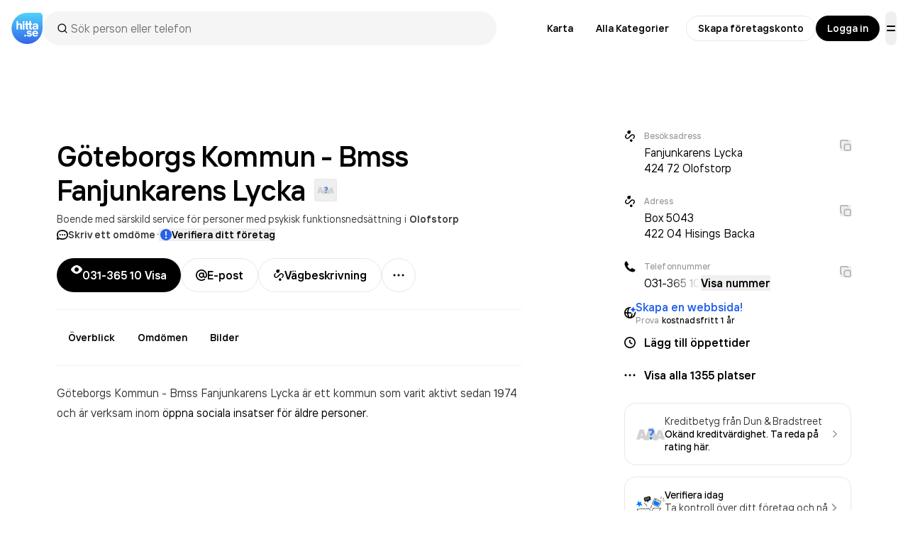

--- FILE ---
content_type: text/html; charset=utf-8
request_url: https://www.google.com/recaptcha/api2/anchor?ar=1&k=6Lfm3bYUAAAAAPoVuCyjoxlL0Vx36y0tEFNOxLJV&co=aHR0cHM6Ly93d3cuaGl0dGEuc2U6NDQz&hl=en&v=PoyoqOPhxBO7pBk68S4YbpHZ&size=invisible&anchor-ms=20000&execute-ms=30000&cb=ii2axn1z9w0g
body_size: 48847
content:
<!DOCTYPE HTML><html dir="ltr" lang="en"><head><meta http-equiv="Content-Type" content="text/html; charset=UTF-8">
<meta http-equiv="X-UA-Compatible" content="IE=edge">
<title>reCAPTCHA</title>
<style type="text/css">
/* cyrillic-ext */
@font-face {
  font-family: 'Roboto';
  font-style: normal;
  font-weight: 400;
  font-stretch: 100%;
  src: url(//fonts.gstatic.com/s/roboto/v48/KFO7CnqEu92Fr1ME7kSn66aGLdTylUAMa3GUBHMdazTgWw.woff2) format('woff2');
  unicode-range: U+0460-052F, U+1C80-1C8A, U+20B4, U+2DE0-2DFF, U+A640-A69F, U+FE2E-FE2F;
}
/* cyrillic */
@font-face {
  font-family: 'Roboto';
  font-style: normal;
  font-weight: 400;
  font-stretch: 100%;
  src: url(//fonts.gstatic.com/s/roboto/v48/KFO7CnqEu92Fr1ME7kSn66aGLdTylUAMa3iUBHMdazTgWw.woff2) format('woff2');
  unicode-range: U+0301, U+0400-045F, U+0490-0491, U+04B0-04B1, U+2116;
}
/* greek-ext */
@font-face {
  font-family: 'Roboto';
  font-style: normal;
  font-weight: 400;
  font-stretch: 100%;
  src: url(//fonts.gstatic.com/s/roboto/v48/KFO7CnqEu92Fr1ME7kSn66aGLdTylUAMa3CUBHMdazTgWw.woff2) format('woff2');
  unicode-range: U+1F00-1FFF;
}
/* greek */
@font-face {
  font-family: 'Roboto';
  font-style: normal;
  font-weight: 400;
  font-stretch: 100%;
  src: url(//fonts.gstatic.com/s/roboto/v48/KFO7CnqEu92Fr1ME7kSn66aGLdTylUAMa3-UBHMdazTgWw.woff2) format('woff2');
  unicode-range: U+0370-0377, U+037A-037F, U+0384-038A, U+038C, U+038E-03A1, U+03A3-03FF;
}
/* math */
@font-face {
  font-family: 'Roboto';
  font-style: normal;
  font-weight: 400;
  font-stretch: 100%;
  src: url(//fonts.gstatic.com/s/roboto/v48/KFO7CnqEu92Fr1ME7kSn66aGLdTylUAMawCUBHMdazTgWw.woff2) format('woff2');
  unicode-range: U+0302-0303, U+0305, U+0307-0308, U+0310, U+0312, U+0315, U+031A, U+0326-0327, U+032C, U+032F-0330, U+0332-0333, U+0338, U+033A, U+0346, U+034D, U+0391-03A1, U+03A3-03A9, U+03B1-03C9, U+03D1, U+03D5-03D6, U+03F0-03F1, U+03F4-03F5, U+2016-2017, U+2034-2038, U+203C, U+2040, U+2043, U+2047, U+2050, U+2057, U+205F, U+2070-2071, U+2074-208E, U+2090-209C, U+20D0-20DC, U+20E1, U+20E5-20EF, U+2100-2112, U+2114-2115, U+2117-2121, U+2123-214F, U+2190, U+2192, U+2194-21AE, U+21B0-21E5, U+21F1-21F2, U+21F4-2211, U+2213-2214, U+2216-22FF, U+2308-230B, U+2310, U+2319, U+231C-2321, U+2336-237A, U+237C, U+2395, U+239B-23B7, U+23D0, U+23DC-23E1, U+2474-2475, U+25AF, U+25B3, U+25B7, U+25BD, U+25C1, U+25CA, U+25CC, U+25FB, U+266D-266F, U+27C0-27FF, U+2900-2AFF, U+2B0E-2B11, U+2B30-2B4C, U+2BFE, U+3030, U+FF5B, U+FF5D, U+1D400-1D7FF, U+1EE00-1EEFF;
}
/* symbols */
@font-face {
  font-family: 'Roboto';
  font-style: normal;
  font-weight: 400;
  font-stretch: 100%;
  src: url(//fonts.gstatic.com/s/roboto/v48/KFO7CnqEu92Fr1ME7kSn66aGLdTylUAMaxKUBHMdazTgWw.woff2) format('woff2');
  unicode-range: U+0001-000C, U+000E-001F, U+007F-009F, U+20DD-20E0, U+20E2-20E4, U+2150-218F, U+2190, U+2192, U+2194-2199, U+21AF, U+21E6-21F0, U+21F3, U+2218-2219, U+2299, U+22C4-22C6, U+2300-243F, U+2440-244A, U+2460-24FF, U+25A0-27BF, U+2800-28FF, U+2921-2922, U+2981, U+29BF, U+29EB, U+2B00-2BFF, U+4DC0-4DFF, U+FFF9-FFFB, U+10140-1018E, U+10190-1019C, U+101A0, U+101D0-101FD, U+102E0-102FB, U+10E60-10E7E, U+1D2C0-1D2D3, U+1D2E0-1D37F, U+1F000-1F0FF, U+1F100-1F1AD, U+1F1E6-1F1FF, U+1F30D-1F30F, U+1F315, U+1F31C, U+1F31E, U+1F320-1F32C, U+1F336, U+1F378, U+1F37D, U+1F382, U+1F393-1F39F, U+1F3A7-1F3A8, U+1F3AC-1F3AF, U+1F3C2, U+1F3C4-1F3C6, U+1F3CA-1F3CE, U+1F3D4-1F3E0, U+1F3ED, U+1F3F1-1F3F3, U+1F3F5-1F3F7, U+1F408, U+1F415, U+1F41F, U+1F426, U+1F43F, U+1F441-1F442, U+1F444, U+1F446-1F449, U+1F44C-1F44E, U+1F453, U+1F46A, U+1F47D, U+1F4A3, U+1F4B0, U+1F4B3, U+1F4B9, U+1F4BB, U+1F4BF, U+1F4C8-1F4CB, U+1F4D6, U+1F4DA, U+1F4DF, U+1F4E3-1F4E6, U+1F4EA-1F4ED, U+1F4F7, U+1F4F9-1F4FB, U+1F4FD-1F4FE, U+1F503, U+1F507-1F50B, U+1F50D, U+1F512-1F513, U+1F53E-1F54A, U+1F54F-1F5FA, U+1F610, U+1F650-1F67F, U+1F687, U+1F68D, U+1F691, U+1F694, U+1F698, U+1F6AD, U+1F6B2, U+1F6B9-1F6BA, U+1F6BC, U+1F6C6-1F6CF, U+1F6D3-1F6D7, U+1F6E0-1F6EA, U+1F6F0-1F6F3, U+1F6F7-1F6FC, U+1F700-1F7FF, U+1F800-1F80B, U+1F810-1F847, U+1F850-1F859, U+1F860-1F887, U+1F890-1F8AD, U+1F8B0-1F8BB, U+1F8C0-1F8C1, U+1F900-1F90B, U+1F93B, U+1F946, U+1F984, U+1F996, U+1F9E9, U+1FA00-1FA6F, U+1FA70-1FA7C, U+1FA80-1FA89, U+1FA8F-1FAC6, U+1FACE-1FADC, U+1FADF-1FAE9, U+1FAF0-1FAF8, U+1FB00-1FBFF;
}
/* vietnamese */
@font-face {
  font-family: 'Roboto';
  font-style: normal;
  font-weight: 400;
  font-stretch: 100%;
  src: url(//fonts.gstatic.com/s/roboto/v48/KFO7CnqEu92Fr1ME7kSn66aGLdTylUAMa3OUBHMdazTgWw.woff2) format('woff2');
  unicode-range: U+0102-0103, U+0110-0111, U+0128-0129, U+0168-0169, U+01A0-01A1, U+01AF-01B0, U+0300-0301, U+0303-0304, U+0308-0309, U+0323, U+0329, U+1EA0-1EF9, U+20AB;
}
/* latin-ext */
@font-face {
  font-family: 'Roboto';
  font-style: normal;
  font-weight: 400;
  font-stretch: 100%;
  src: url(//fonts.gstatic.com/s/roboto/v48/KFO7CnqEu92Fr1ME7kSn66aGLdTylUAMa3KUBHMdazTgWw.woff2) format('woff2');
  unicode-range: U+0100-02BA, U+02BD-02C5, U+02C7-02CC, U+02CE-02D7, U+02DD-02FF, U+0304, U+0308, U+0329, U+1D00-1DBF, U+1E00-1E9F, U+1EF2-1EFF, U+2020, U+20A0-20AB, U+20AD-20C0, U+2113, U+2C60-2C7F, U+A720-A7FF;
}
/* latin */
@font-face {
  font-family: 'Roboto';
  font-style: normal;
  font-weight: 400;
  font-stretch: 100%;
  src: url(//fonts.gstatic.com/s/roboto/v48/KFO7CnqEu92Fr1ME7kSn66aGLdTylUAMa3yUBHMdazQ.woff2) format('woff2');
  unicode-range: U+0000-00FF, U+0131, U+0152-0153, U+02BB-02BC, U+02C6, U+02DA, U+02DC, U+0304, U+0308, U+0329, U+2000-206F, U+20AC, U+2122, U+2191, U+2193, U+2212, U+2215, U+FEFF, U+FFFD;
}
/* cyrillic-ext */
@font-face {
  font-family: 'Roboto';
  font-style: normal;
  font-weight: 500;
  font-stretch: 100%;
  src: url(//fonts.gstatic.com/s/roboto/v48/KFO7CnqEu92Fr1ME7kSn66aGLdTylUAMa3GUBHMdazTgWw.woff2) format('woff2');
  unicode-range: U+0460-052F, U+1C80-1C8A, U+20B4, U+2DE0-2DFF, U+A640-A69F, U+FE2E-FE2F;
}
/* cyrillic */
@font-face {
  font-family: 'Roboto';
  font-style: normal;
  font-weight: 500;
  font-stretch: 100%;
  src: url(//fonts.gstatic.com/s/roboto/v48/KFO7CnqEu92Fr1ME7kSn66aGLdTylUAMa3iUBHMdazTgWw.woff2) format('woff2');
  unicode-range: U+0301, U+0400-045F, U+0490-0491, U+04B0-04B1, U+2116;
}
/* greek-ext */
@font-face {
  font-family: 'Roboto';
  font-style: normal;
  font-weight: 500;
  font-stretch: 100%;
  src: url(//fonts.gstatic.com/s/roboto/v48/KFO7CnqEu92Fr1ME7kSn66aGLdTylUAMa3CUBHMdazTgWw.woff2) format('woff2');
  unicode-range: U+1F00-1FFF;
}
/* greek */
@font-face {
  font-family: 'Roboto';
  font-style: normal;
  font-weight: 500;
  font-stretch: 100%;
  src: url(//fonts.gstatic.com/s/roboto/v48/KFO7CnqEu92Fr1ME7kSn66aGLdTylUAMa3-UBHMdazTgWw.woff2) format('woff2');
  unicode-range: U+0370-0377, U+037A-037F, U+0384-038A, U+038C, U+038E-03A1, U+03A3-03FF;
}
/* math */
@font-face {
  font-family: 'Roboto';
  font-style: normal;
  font-weight: 500;
  font-stretch: 100%;
  src: url(//fonts.gstatic.com/s/roboto/v48/KFO7CnqEu92Fr1ME7kSn66aGLdTylUAMawCUBHMdazTgWw.woff2) format('woff2');
  unicode-range: U+0302-0303, U+0305, U+0307-0308, U+0310, U+0312, U+0315, U+031A, U+0326-0327, U+032C, U+032F-0330, U+0332-0333, U+0338, U+033A, U+0346, U+034D, U+0391-03A1, U+03A3-03A9, U+03B1-03C9, U+03D1, U+03D5-03D6, U+03F0-03F1, U+03F4-03F5, U+2016-2017, U+2034-2038, U+203C, U+2040, U+2043, U+2047, U+2050, U+2057, U+205F, U+2070-2071, U+2074-208E, U+2090-209C, U+20D0-20DC, U+20E1, U+20E5-20EF, U+2100-2112, U+2114-2115, U+2117-2121, U+2123-214F, U+2190, U+2192, U+2194-21AE, U+21B0-21E5, U+21F1-21F2, U+21F4-2211, U+2213-2214, U+2216-22FF, U+2308-230B, U+2310, U+2319, U+231C-2321, U+2336-237A, U+237C, U+2395, U+239B-23B7, U+23D0, U+23DC-23E1, U+2474-2475, U+25AF, U+25B3, U+25B7, U+25BD, U+25C1, U+25CA, U+25CC, U+25FB, U+266D-266F, U+27C0-27FF, U+2900-2AFF, U+2B0E-2B11, U+2B30-2B4C, U+2BFE, U+3030, U+FF5B, U+FF5D, U+1D400-1D7FF, U+1EE00-1EEFF;
}
/* symbols */
@font-face {
  font-family: 'Roboto';
  font-style: normal;
  font-weight: 500;
  font-stretch: 100%;
  src: url(//fonts.gstatic.com/s/roboto/v48/KFO7CnqEu92Fr1ME7kSn66aGLdTylUAMaxKUBHMdazTgWw.woff2) format('woff2');
  unicode-range: U+0001-000C, U+000E-001F, U+007F-009F, U+20DD-20E0, U+20E2-20E4, U+2150-218F, U+2190, U+2192, U+2194-2199, U+21AF, U+21E6-21F0, U+21F3, U+2218-2219, U+2299, U+22C4-22C6, U+2300-243F, U+2440-244A, U+2460-24FF, U+25A0-27BF, U+2800-28FF, U+2921-2922, U+2981, U+29BF, U+29EB, U+2B00-2BFF, U+4DC0-4DFF, U+FFF9-FFFB, U+10140-1018E, U+10190-1019C, U+101A0, U+101D0-101FD, U+102E0-102FB, U+10E60-10E7E, U+1D2C0-1D2D3, U+1D2E0-1D37F, U+1F000-1F0FF, U+1F100-1F1AD, U+1F1E6-1F1FF, U+1F30D-1F30F, U+1F315, U+1F31C, U+1F31E, U+1F320-1F32C, U+1F336, U+1F378, U+1F37D, U+1F382, U+1F393-1F39F, U+1F3A7-1F3A8, U+1F3AC-1F3AF, U+1F3C2, U+1F3C4-1F3C6, U+1F3CA-1F3CE, U+1F3D4-1F3E0, U+1F3ED, U+1F3F1-1F3F3, U+1F3F5-1F3F7, U+1F408, U+1F415, U+1F41F, U+1F426, U+1F43F, U+1F441-1F442, U+1F444, U+1F446-1F449, U+1F44C-1F44E, U+1F453, U+1F46A, U+1F47D, U+1F4A3, U+1F4B0, U+1F4B3, U+1F4B9, U+1F4BB, U+1F4BF, U+1F4C8-1F4CB, U+1F4D6, U+1F4DA, U+1F4DF, U+1F4E3-1F4E6, U+1F4EA-1F4ED, U+1F4F7, U+1F4F9-1F4FB, U+1F4FD-1F4FE, U+1F503, U+1F507-1F50B, U+1F50D, U+1F512-1F513, U+1F53E-1F54A, U+1F54F-1F5FA, U+1F610, U+1F650-1F67F, U+1F687, U+1F68D, U+1F691, U+1F694, U+1F698, U+1F6AD, U+1F6B2, U+1F6B9-1F6BA, U+1F6BC, U+1F6C6-1F6CF, U+1F6D3-1F6D7, U+1F6E0-1F6EA, U+1F6F0-1F6F3, U+1F6F7-1F6FC, U+1F700-1F7FF, U+1F800-1F80B, U+1F810-1F847, U+1F850-1F859, U+1F860-1F887, U+1F890-1F8AD, U+1F8B0-1F8BB, U+1F8C0-1F8C1, U+1F900-1F90B, U+1F93B, U+1F946, U+1F984, U+1F996, U+1F9E9, U+1FA00-1FA6F, U+1FA70-1FA7C, U+1FA80-1FA89, U+1FA8F-1FAC6, U+1FACE-1FADC, U+1FADF-1FAE9, U+1FAF0-1FAF8, U+1FB00-1FBFF;
}
/* vietnamese */
@font-face {
  font-family: 'Roboto';
  font-style: normal;
  font-weight: 500;
  font-stretch: 100%;
  src: url(//fonts.gstatic.com/s/roboto/v48/KFO7CnqEu92Fr1ME7kSn66aGLdTylUAMa3OUBHMdazTgWw.woff2) format('woff2');
  unicode-range: U+0102-0103, U+0110-0111, U+0128-0129, U+0168-0169, U+01A0-01A1, U+01AF-01B0, U+0300-0301, U+0303-0304, U+0308-0309, U+0323, U+0329, U+1EA0-1EF9, U+20AB;
}
/* latin-ext */
@font-face {
  font-family: 'Roboto';
  font-style: normal;
  font-weight: 500;
  font-stretch: 100%;
  src: url(//fonts.gstatic.com/s/roboto/v48/KFO7CnqEu92Fr1ME7kSn66aGLdTylUAMa3KUBHMdazTgWw.woff2) format('woff2');
  unicode-range: U+0100-02BA, U+02BD-02C5, U+02C7-02CC, U+02CE-02D7, U+02DD-02FF, U+0304, U+0308, U+0329, U+1D00-1DBF, U+1E00-1E9F, U+1EF2-1EFF, U+2020, U+20A0-20AB, U+20AD-20C0, U+2113, U+2C60-2C7F, U+A720-A7FF;
}
/* latin */
@font-face {
  font-family: 'Roboto';
  font-style: normal;
  font-weight: 500;
  font-stretch: 100%;
  src: url(//fonts.gstatic.com/s/roboto/v48/KFO7CnqEu92Fr1ME7kSn66aGLdTylUAMa3yUBHMdazQ.woff2) format('woff2');
  unicode-range: U+0000-00FF, U+0131, U+0152-0153, U+02BB-02BC, U+02C6, U+02DA, U+02DC, U+0304, U+0308, U+0329, U+2000-206F, U+20AC, U+2122, U+2191, U+2193, U+2212, U+2215, U+FEFF, U+FFFD;
}
/* cyrillic-ext */
@font-face {
  font-family: 'Roboto';
  font-style: normal;
  font-weight: 900;
  font-stretch: 100%;
  src: url(//fonts.gstatic.com/s/roboto/v48/KFO7CnqEu92Fr1ME7kSn66aGLdTylUAMa3GUBHMdazTgWw.woff2) format('woff2');
  unicode-range: U+0460-052F, U+1C80-1C8A, U+20B4, U+2DE0-2DFF, U+A640-A69F, U+FE2E-FE2F;
}
/* cyrillic */
@font-face {
  font-family: 'Roboto';
  font-style: normal;
  font-weight: 900;
  font-stretch: 100%;
  src: url(//fonts.gstatic.com/s/roboto/v48/KFO7CnqEu92Fr1ME7kSn66aGLdTylUAMa3iUBHMdazTgWw.woff2) format('woff2');
  unicode-range: U+0301, U+0400-045F, U+0490-0491, U+04B0-04B1, U+2116;
}
/* greek-ext */
@font-face {
  font-family: 'Roboto';
  font-style: normal;
  font-weight: 900;
  font-stretch: 100%;
  src: url(//fonts.gstatic.com/s/roboto/v48/KFO7CnqEu92Fr1ME7kSn66aGLdTylUAMa3CUBHMdazTgWw.woff2) format('woff2');
  unicode-range: U+1F00-1FFF;
}
/* greek */
@font-face {
  font-family: 'Roboto';
  font-style: normal;
  font-weight: 900;
  font-stretch: 100%;
  src: url(//fonts.gstatic.com/s/roboto/v48/KFO7CnqEu92Fr1ME7kSn66aGLdTylUAMa3-UBHMdazTgWw.woff2) format('woff2');
  unicode-range: U+0370-0377, U+037A-037F, U+0384-038A, U+038C, U+038E-03A1, U+03A3-03FF;
}
/* math */
@font-face {
  font-family: 'Roboto';
  font-style: normal;
  font-weight: 900;
  font-stretch: 100%;
  src: url(//fonts.gstatic.com/s/roboto/v48/KFO7CnqEu92Fr1ME7kSn66aGLdTylUAMawCUBHMdazTgWw.woff2) format('woff2');
  unicode-range: U+0302-0303, U+0305, U+0307-0308, U+0310, U+0312, U+0315, U+031A, U+0326-0327, U+032C, U+032F-0330, U+0332-0333, U+0338, U+033A, U+0346, U+034D, U+0391-03A1, U+03A3-03A9, U+03B1-03C9, U+03D1, U+03D5-03D6, U+03F0-03F1, U+03F4-03F5, U+2016-2017, U+2034-2038, U+203C, U+2040, U+2043, U+2047, U+2050, U+2057, U+205F, U+2070-2071, U+2074-208E, U+2090-209C, U+20D0-20DC, U+20E1, U+20E5-20EF, U+2100-2112, U+2114-2115, U+2117-2121, U+2123-214F, U+2190, U+2192, U+2194-21AE, U+21B0-21E5, U+21F1-21F2, U+21F4-2211, U+2213-2214, U+2216-22FF, U+2308-230B, U+2310, U+2319, U+231C-2321, U+2336-237A, U+237C, U+2395, U+239B-23B7, U+23D0, U+23DC-23E1, U+2474-2475, U+25AF, U+25B3, U+25B7, U+25BD, U+25C1, U+25CA, U+25CC, U+25FB, U+266D-266F, U+27C0-27FF, U+2900-2AFF, U+2B0E-2B11, U+2B30-2B4C, U+2BFE, U+3030, U+FF5B, U+FF5D, U+1D400-1D7FF, U+1EE00-1EEFF;
}
/* symbols */
@font-face {
  font-family: 'Roboto';
  font-style: normal;
  font-weight: 900;
  font-stretch: 100%;
  src: url(//fonts.gstatic.com/s/roboto/v48/KFO7CnqEu92Fr1ME7kSn66aGLdTylUAMaxKUBHMdazTgWw.woff2) format('woff2');
  unicode-range: U+0001-000C, U+000E-001F, U+007F-009F, U+20DD-20E0, U+20E2-20E4, U+2150-218F, U+2190, U+2192, U+2194-2199, U+21AF, U+21E6-21F0, U+21F3, U+2218-2219, U+2299, U+22C4-22C6, U+2300-243F, U+2440-244A, U+2460-24FF, U+25A0-27BF, U+2800-28FF, U+2921-2922, U+2981, U+29BF, U+29EB, U+2B00-2BFF, U+4DC0-4DFF, U+FFF9-FFFB, U+10140-1018E, U+10190-1019C, U+101A0, U+101D0-101FD, U+102E0-102FB, U+10E60-10E7E, U+1D2C0-1D2D3, U+1D2E0-1D37F, U+1F000-1F0FF, U+1F100-1F1AD, U+1F1E6-1F1FF, U+1F30D-1F30F, U+1F315, U+1F31C, U+1F31E, U+1F320-1F32C, U+1F336, U+1F378, U+1F37D, U+1F382, U+1F393-1F39F, U+1F3A7-1F3A8, U+1F3AC-1F3AF, U+1F3C2, U+1F3C4-1F3C6, U+1F3CA-1F3CE, U+1F3D4-1F3E0, U+1F3ED, U+1F3F1-1F3F3, U+1F3F5-1F3F7, U+1F408, U+1F415, U+1F41F, U+1F426, U+1F43F, U+1F441-1F442, U+1F444, U+1F446-1F449, U+1F44C-1F44E, U+1F453, U+1F46A, U+1F47D, U+1F4A3, U+1F4B0, U+1F4B3, U+1F4B9, U+1F4BB, U+1F4BF, U+1F4C8-1F4CB, U+1F4D6, U+1F4DA, U+1F4DF, U+1F4E3-1F4E6, U+1F4EA-1F4ED, U+1F4F7, U+1F4F9-1F4FB, U+1F4FD-1F4FE, U+1F503, U+1F507-1F50B, U+1F50D, U+1F512-1F513, U+1F53E-1F54A, U+1F54F-1F5FA, U+1F610, U+1F650-1F67F, U+1F687, U+1F68D, U+1F691, U+1F694, U+1F698, U+1F6AD, U+1F6B2, U+1F6B9-1F6BA, U+1F6BC, U+1F6C6-1F6CF, U+1F6D3-1F6D7, U+1F6E0-1F6EA, U+1F6F0-1F6F3, U+1F6F7-1F6FC, U+1F700-1F7FF, U+1F800-1F80B, U+1F810-1F847, U+1F850-1F859, U+1F860-1F887, U+1F890-1F8AD, U+1F8B0-1F8BB, U+1F8C0-1F8C1, U+1F900-1F90B, U+1F93B, U+1F946, U+1F984, U+1F996, U+1F9E9, U+1FA00-1FA6F, U+1FA70-1FA7C, U+1FA80-1FA89, U+1FA8F-1FAC6, U+1FACE-1FADC, U+1FADF-1FAE9, U+1FAF0-1FAF8, U+1FB00-1FBFF;
}
/* vietnamese */
@font-face {
  font-family: 'Roboto';
  font-style: normal;
  font-weight: 900;
  font-stretch: 100%;
  src: url(//fonts.gstatic.com/s/roboto/v48/KFO7CnqEu92Fr1ME7kSn66aGLdTylUAMa3OUBHMdazTgWw.woff2) format('woff2');
  unicode-range: U+0102-0103, U+0110-0111, U+0128-0129, U+0168-0169, U+01A0-01A1, U+01AF-01B0, U+0300-0301, U+0303-0304, U+0308-0309, U+0323, U+0329, U+1EA0-1EF9, U+20AB;
}
/* latin-ext */
@font-face {
  font-family: 'Roboto';
  font-style: normal;
  font-weight: 900;
  font-stretch: 100%;
  src: url(//fonts.gstatic.com/s/roboto/v48/KFO7CnqEu92Fr1ME7kSn66aGLdTylUAMa3KUBHMdazTgWw.woff2) format('woff2');
  unicode-range: U+0100-02BA, U+02BD-02C5, U+02C7-02CC, U+02CE-02D7, U+02DD-02FF, U+0304, U+0308, U+0329, U+1D00-1DBF, U+1E00-1E9F, U+1EF2-1EFF, U+2020, U+20A0-20AB, U+20AD-20C0, U+2113, U+2C60-2C7F, U+A720-A7FF;
}
/* latin */
@font-face {
  font-family: 'Roboto';
  font-style: normal;
  font-weight: 900;
  font-stretch: 100%;
  src: url(//fonts.gstatic.com/s/roboto/v48/KFO7CnqEu92Fr1ME7kSn66aGLdTylUAMa3yUBHMdazQ.woff2) format('woff2');
  unicode-range: U+0000-00FF, U+0131, U+0152-0153, U+02BB-02BC, U+02C6, U+02DA, U+02DC, U+0304, U+0308, U+0329, U+2000-206F, U+20AC, U+2122, U+2191, U+2193, U+2212, U+2215, U+FEFF, U+FFFD;
}

</style>
<link rel="stylesheet" type="text/css" href="https://www.gstatic.com/recaptcha/releases/PoyoqOPhxBO7pBk68S4YbpHZ/styles__ltr.css">
<script nonce="PIAyAb3yILkKYksmrQvAvg" type="text/javascript">window['__recaptcha_api'] = 'https://www.google.com/recaptcha/api2/';</script>
<script type="text/javascript" src="https://www.gstatic.com/recaptcha/releases/PoyoqOPhxBO7pBk68S4YbpHZ/recaptcha__en.js" nonce="PIAyAb3yILkKYksmrQvAvg">
      
    </script></head>
<body><div id="rc-anchor-alert" class="rc-anchor-alert"></div>
<input type="hidden" id="recaptcha-token" value="[base64]">
<script type="text/javascript" nonce="PIAyAb3yILkKYksmrQvAvg">
      recaptcha.anchor.Main.init("[\x22ainput\x22,[\x22bgdata\x22,\x22\x22,\[base64]/[base64]/[base64]/ZyhXLGgpOnEoW04sMjEsbF0sVywwKSxoKSxmYWxzZSxmYWxzZSl9Y2F0Y2goayl7RygzNTgsVyk/[base64]/[base64]/[base64]/[base64]/[base64]/[base64]/[base64]/bmV3IEJbT10oRFswXSk6dz09Mj9uZXcgQltPXShEWzBdLERbMV0pOnc9PTM/bmV3IEJbT10oRFswXSxEWzFdLERbMl0pOnc9PTQ/[base64]/[base64]/[base64]/[base64]/[base64]\\u003d\x22,\[base64]\x22,\[base64]/DplzCksKowo/DggVUA0/DvMOoYFkdCsK9TxoewqPDpSHCn8KnBGvCr8OTO8OJw5zCqcObw5fDncKawo/ClERIwp8/[base64]/DoxEUYAjDrMOkSMKdwp7Cni9ewrtlwpDCoMOhScOyw5/CiXzChyEPw4PDrAxDwrPDi8KvwrXCs8KOWsOVwrnClFTCo3rCkXF0w6HDkGrCvcKlHGYMT8OUw4DDlhFzJRHDuMOKDMKUwprDozTDsMOPH8OED1JLVcOXXMOUfCcNQMOMIsKqwqXCmMKMwq3DiRRIw5lZw7/DgsOrNsKPW8KMA8OeF8OaQ8Krw73DsHPCkmPDllp+KcKww4LCg8O2woHDn8KgcsOIwp3Dp0MZOCrClivDvwNHOsKmw4bDuRvDg2Y8NsORwrtvwoBSQinCpW8pQ8K4wrnCm8Ouw6J+a8KRJcKcw6x0wqIxwrHDgsK8woMdTEDCr8K4wpsqwp0CO8OfQMKhw5/DhSU7Y8O+LcKyw7zDoMOPVC9Uw43DnQzDrTvCjQNDIFMsKyLDn8O6PTATwoXComnCm2jClcK4wprDmcKlSS/CnC7CoCNhfU/CuVLCoyLCvMOmHBHDpcKkw6/[base64]/CscOFwpbDu8Kxw5kcQMKFAMOzAMOIVlQ0w6UrDi/CjMKCw5gDw5ALfQB0wonDpxrDpsOvw514wp9dUsOMHMKhwoo5w70pwoPDli/DvsKKPR9+wo3DoifCvXLChlXDpkzDuiHCvcO9wqVkZsOTXUdbO8KAWcKcAjpgDhrCgyLDgsOMw5TCuTxKwrwWY2Aww6gswq5awq3ChHzCmWlHw4MOTn/ChcKZw73CtcOiOGhxfcKbP0M6wolgU8KPV8O/bsK4wrxEw5bDj8KNw7Fdw797eMKIw5bCtEPDhAhow4PChcO4NcKMwqdwAV7CtAHCvcK1JsOuKMKCaVjClmICPMKcw4vCu8Oswr1hw5DCpsKTDMOuEEt+CsKEHQJ6R0TCtMK3w7YswpbDkgTDm8Ksd8Kww69DXsK+w6DCnsKDVR/DoHXCm8KKRcO2w6PChyvCgHEtLsOAFcKlwq/DsWHDlMK8wr/CjMKgwqktNh7CtsOIIF8mOMKDw604w7YQwoTClXMfwpkKwp3ChTppbkM1KUXCqsOQUsKAfCcjw59GQcOawo4JeMKYwo4Bw5jDu2cuasKsL1hoE8OTaE/CpUnDgsOiNyvDgUsSwodmZgQBw6XDoSfCiX9XPGUAw57DvxVCwp5nwrFTw51OGMKVw7DDhGvDtMO1w7HDj8ODw7JMOMOKw6oew4gYwrc1Y8O2CMOaw5nDt8Osw5jDhGTCjsOUw7vDlsKawrtHKUQ/wo3CrXLDgMK6elRWQsKoYhR6w77DrMOew6DDvg9EwoA6w5REwonDpcOwBW4Vw7DDvcOEb8Orw7t2dwXCi8OXOBcFw6JQSMKbwqzDhibDl33DhMOkW1LDmMOJw5/DjMKtQ0TCqcOiw6ddXkzCj8KUwoVTwovCj3FmZT3DgBrCiMOjQ1XCosKsFXNCbcOdHcKPOMOPwqcGw6jChxd3KMKDGsO8HcKkMsOpQBrDu2/DvRfDpcOXfcKINcKswqJ6LsKoc8OrwpAGwp0eJ1APbMOrQTXDj8KYwrbDo8K2w47CkcOtaMKKTMKRUsOXF8KRwr1kwprDiQ3CkksqUVvCvsOVPk3DqHEcYl/CkVwdwptPAcKpfxfCqA9kwr10w7bCuxrDusOQw5Z+w5IFw5AcZR7DosOIw4dpeFtRwrjCojjCqcOHIsOwO8OdwpzClVRUIBRAZGjDlVDCmH/CtRTDhkluZxQYMcOYFjzCg0PDk2zDucKOw7jDq8O8GsO/wrAMYcOZN8OBwojCg2bCk0x3PcKHwrMVAnxtTWAQHsOCam7CuMOPwoNkw7gMw6ccPjfDiHjCqsK4w77DqkNLw63DjWxaw4PDlCrDig85OQ/[base64]/Duh/[base64]/Dp8OXwoBPZcOGJxtJNsKGVGJYwqQYwpfDlloFW2/Dlz7DgMKDYcKrwrnCrid1Z8OewqJVccKZIXzDm3ULBkMgH3XCgcOuw7DDv8KBwrTDpMOwVcKBA1UVw6bCvlpnwot0Z8KGfH/CrcK2wovCo8OywpDDssKKAsK6HcKzw6zCmTLCvsK2w51TQmxIwp3DjMOscMOLfMK6IcK/wrgTOWw6GixsQ3jDvCfCgn/[base64]/[base64]/JRkqeVDDgmTCnsOxw5jCqRDCjcK8NsKLwqMww7bDusOLw5AEO8O/PcOEw4rCtG9CMwPChg7CuWzDg8K3Q8OyFwUMw7JcPljChsKBEcK6wrQgwq8ow4w9wrjCisOUwovDhFRML2nDkMOGw5bDhcOpwqLDkhZqwrdHw7/CqWnCpsOuf8K6w4PDoMKIWMOicXwqLcOzwpDCjRXDkMOeVcKsw4R5wowwwqPDpsOow4PDp3rCmsOjJ8K2wqnDtcOQbcKYwrkVw6IYwrJBFcKtwohcwrw+ZFnCrFrDoMOZU8OOw57CsE3Cuzh+fXLDg8OAw53DicOrw5/CksO+woXDjDvCpm0Rwr5Jw4fDlcKLwqTDncO+wpHCiRHDmMOBNExNdysaw47DlC3Dk8KcVcKlNMOfw7nDjcK0OsKvwprCnWjDosKDacK1AT3Dhn8mwqJ/wpV3csOQwoPClEgGwpRSEjZawprCizPDmsKaVMOhw4TDvCAmcj/DhiVXUxXDuVVfw68BUMOAwrJaVcKQwpIlwqIcB8O+I8O0w6fDtMKnwpoOLFfDnUDDkU0EXVAVwpsQwpbCh8OCw78vRcOdw4rCvinCgi3DrnXCoMK3wo1Gw7rDmcONQcOPdMKLwpIYwqUFGj7DgsOaw67CpMKlFjXDp8KfwrvDgAEVw4k1w7olw5N/CnFvw6vDo8KJEQw5w4MFcR4DIsKzTsKowrEeZDDCvsK9IifCmUwacMO1GDXDisK/IsKuCw1aRBHDqsKDYSdLw5bDoFfCscOjH1jCvsKNLi1Pw4lRwo8Aw5EKw4Y0dsOsNWPDicKyEsO5AWtuwrrDkwLCssOiw5Zaw5EeRcOxw69ew59TwqrDoMOzwpI1HFt8w6vDqcKDdsOIIUjCmWwXwqTCp8O3w6VGUChPw7fDnsOpWypUwo/DtMKHXMKrw4HDslwnY2PDpsKOQsK2w6rCpyDCksKhw6HCj8OWWwF3M8Knw4wuwqLChcOxwrrCvTjCjcKYw6sCKcKCwpciQ8KAwrVMB8KXL8K7w7tEMMKgGcODwrjDg3Udw4RMwoRrwoICA8K4w75Kw6Few4VrwrnClcOpwrlFGVfDr8KKw4grdsKzw6A9wp06w7nCmF/CgW1TwpfDlsKvw4Bjw60BD8KURcKkw4fDrQbCjX7Cj23ChcKUVMO/dcKvEsKEGsOMw5t5w63Ch8KTwrXDvMOgw73CrcOjVB92wrtbd8KtXGzDs8OveHnDgUoFesKBDcKSasKvw69Bw6Iywpluw6pvR20mQmjCr18Bw4DDrcO/LXPDpg7DnMOywqpIwqPDgEnDicOVG8KIHwRUJcODZsO2KzfDsDnDikYQOMKLw5rDrcOTwozDtzXCq8Ozw4zDtxvChwZJwqQxw4oWwrxzw6vDosK8w6jDsMOIwp05ZT0oIEPCvcOuwqwyVcKLEGIBw7g3w5fDjMKywqg+w4ZFw7PCpsO/w4fCjcO/w6k6YH/DnkjCkDsdw45Bw4g5w5PDoGA7wrEda8KlVMOSwozCjhNPdMKjIsOmwpRDwpllw6ZUwrvDvHs/w7BkEmYYIcOEUsKBw5/DtWZNQcKEBTQLPEAOGSEkwr3Cv8Kfwql4w5Fncigpf8Kjw4BRw5Enw5/Csj1GwqnCmmgYwrnCgS0wACo8XSxPSCtlw5Q1ccKRT8K8Cg3DuX7CnsKMwqwVTCnDg2FkwrbClMKpwrPDncK3w7fDpMO9w7Ugw7PChxDCv8KvTcOIwqtzw4gCw65QDsOCEUzDok1Nw4PCr8OgTFPCowNdwoABSMOfw6nCnW/ClcKbMyHDhsK8ACLDusK1FDPCqwXDgHEgZsKsw6Mnw6zDiSbCm8K7wrnDocKna8OEwq5RwoDDscOBwqVXw7vCjsKDSsOcw64yZ8Osci58w73DicKBwpoFKlfDnF3CtxQQVSFiw7PDhsO7wpHCq8Ovd8Khw5zCiUY0McO/wpJ0w5nDncOoLhbDvcK5wrTCqnI0wrDCr2NJwqlnCcKmw54jKMObTsKXP8OxH8OJw4TDgyTCvcOvcFcRIEbDu8OoTsKDOiM5XTInw6B/w7lnV8Opw6E8NEhhZ8KPccOww4rCuRjCmMONw6bCrjvDvWrDhsKBLMOuwppsW8KGAMKnaRPDq8ORwpHDvn95woDDk8ODdTrDvsK0wqLCnRHDpcKGTkcWw61rCMOZw5Y6w7/[base64]/[base64]/NnQ7SMODS2QUQMOvw4VRZD/DhGLCugodDxcSw7LCrcKlTcKCwqJjHsKkw7YrdQ3CtXHCv2pywrFuw7jCvCLChMKxw7rDkw/CuVLCujUaf8KzfMKhw5UJT3fDuMKhM8KFw4DCry0vw5PDqMK8cTdQwocnS8KCwoRJw7fDlH3CpCrDgXrCnjc7w5AcOA/CqTPDi8KZw4NPbxPDgsK8SikCwqDChcKTw53DtR5ibsKAwqFnw7kHJcObK8OOZ8KowpETEsOiXsK2QcOQwoHClsOVYTMXaBBSNiNYwpZ/wqzDuMKVZMOWaSHDg8OTR0gkRMO9IMOXw5PChsKUdBJWw7DCqRPDo0HCoMOswqDDjgBjw40PJSbCuWvDhMKqwo5lKTAICRrDmX/[base64]/WMOtw5sZfMO1w64VA0kCagRsw5fDhy4zd0rChlQMH8KkXSE1eFVdZAhGOMOwwoTCvcKvw4NJw5IMQMKTPcOswoVewpLDhcO8E1wtCxTDnMOLw5h0eMO9wq3CmwxRwpnDsg/Cm8KBMMKnw5pVO0sECCRywpRCYlLDkMKUeMORd8KGNMKlwrPDmcKbaVdTHD7CocORVlTChHnDmDIzw5B+LcOTwrVaw7jCtXA/wqTCvcOdwqBKA8OJwqLCt03CocKrwrx2WzEXwrzDlsOGwpvCqisvWGYQBHbCqMKuwrTDvMO/[base64]/CiEMlfw9gMsKWw4fDkVrCk8OIw4MgC0BvwplMXcK6RsOKwqZka3sQVsKhwqQTHWggYQ7DpD/[base64]/DhnXCjsOsfMK/[base64]/[base64]/Cg8KuJT3CgcK1wrLDlzg+T3PDkcOpw6FKJGEfWcOaw5LDjcOVDlVuw6zCl8OkwrvCsMKzwqoZPsOZXsOGw4Mqw7rDmEhSdXkzOcOdGV3CvcO+amZTw63Cl8Klw5NQOC/[base64]/DlFlqwoodDsK5w6gbwq/CkcOQw4jCqhBZb8K4ccOLKm/CujbDu8OawpxYGMOkw4gwUcO7w6hEwrxqJMKRAjvDrEjCtcKHMS4Mw5A7GDfCgz9BwqrCqMOmbcK4ecO0LcKkw43CiMONwpsGw6Z/WgnDgUx4Ej9Mw757XsKCwoIUwo/DogUTBcOoYi1JBMKCworDrDhbwphJBH/DlADCviTClW7DusKxdsKwwq0nTjFpw5skw713woVAQ1TCrMOsXw7DlxtNCcKfw77CmjpdeFTDvyPCn8Kuwpk7woYkKylxU8KSwpxHw51Rw4RsWRYAQMOHwpBjw4zDosO/AcOVWV9VeMOaIhV/XC3DkMO1F8O9BsKpecKMw7rCmcO0w6AWwq94w53CoFJtSUVEwrTDmsKuwp5twqJwWnItwozDvX3DtsKxUUDCi8Kow7XCnH/DqE3Dp8K0O8OEf8O3X8OwwoZIwoZnGlLDksOufMO6ShpMb8Off8KRw7HDvcKyw5FeOXvCjsOWw6oyY8KfwqDDvHvDmxFZwr8Ewo8twqTCiQ1Zw6rDgivDrMOgbQ4XImBSw5HDhXdqw4xzOCFqVSRcwqdew73CtC/DpijClQt6w782wpdnw69XR8KlI1jDuxzDlsKzwrVaFFArw7/CrywIesOpa8K9fMO0PkgNLcK8eRR3wrs1wodcVMK/wpfCqMOBGMOzw7zCpzhoPgzCl1DDsMKydVXDicOyYyFMEsOXwoMMGkjDk1XComTDgsKAAk7CisO7wo8eJhM2NV7DpiLCl8OgAC9pwqxeO23DjcKkw45Bw7cEccKJw78Iwo3ChcOGw4sLP3R5WzLDvsKkEA/[base64]/DkG/CuMKKw4A4w6rCp27CuApsWXAeNiPCr8O2wrxTw6PChRTDssO7w5k5w5LDmsKOC8KaKsO9JDHCgS58w5DCrcO6w5PDvMO3GMOUOS8bwoxuG0TDksOiwrFiw7HDsHfDv3HCgMOXYcO4woUBw5d1W0/[base64]/CrMKXw7xTbkBMZMK1w47CqnQYKE4FJcOrw7vDnsOuwoPDpcOzEMO0wovCmsKlaCbDm8OXw7TCgsO1wpYUUMKbwoPDhCvCvA7CsMO/wqbDui7Csi85XHtJw7YWPsKxBsOZw4QOw4Mpw6jDhMO4w48sw6nDmmMLw603RcKvJC7DoRpCw7pywoVqRT/Dlwt8woQQYMOowqlaFMOTwosWw6BzQsKGRnwwOsKDS8KYIxs2wqp6OmPDu8OrUsKUw4jCrxrDjFrCjMOKwonDp1x0NsOQw4zCq8O9QMOKwq52w5/DvcORAMKwYMOIw4rDu8KjOggxwrY6KcKBE8Oyw5HDtMK2EXxZdMKQPsOQw5FVwqzDusOhecO/dMKbW2PDgMOpw692aMKNYB84MsKbw6FswqlVUsOre8KJwrZ7wp8ww6LDvsOIQCbDsMOgwpcRCTTCg8OkDMOpNgzDrUzDscOcY11gMsK2AMOFXG4QZ8OzIcKSVcKQD8OgBQQ/C0siAMOzHx8wZSPDpmxAw69hfRZpeMO1fEPCvGxcw79Xw6FfbERfw4HCgcKmVkRuwrF0w5lrw5DDiT3DokjDiMK7UDzCtV3Cl8OEHcKqw60YXsKmXgXDlsKTwoLDhWPDjCDDon8Twr3CtXzDpcOJR8O3Aj97OX/CpcK+wp1mw7dBw4pJw5LDncKIccKia8ORwoJUTiROfsODSVQWwqMWIFchwqEVwrVMaRcDFgRWwqrDnRrDql7DnsOpw6oWw7zCnznDpMOtVHrDphxSwr/[base64]/CnlPChcKmfCTDjmHDoynCvwrDjcOlKMOqRsOvw4nCusKCZw7CrsO9w5sKVmbCh8OTNMKWbcO/QsOvYGLCpiTDkFbDmAEceWg2Wl4cw7QYw7/CrQnDj8KLUHUkHR3DgsKqw5Ifw7V8ZyfCiMOywpvDncO2w5XCr3DDu8KXw4d8wr3CosKOw5x1SwbCnsKQcMK+H8K4U8KVM8KtU8KtXQt5QTLCi3/CsMOEYEDCg8KMw5jCm8OHw7rClFnCkjgcw4HCvgEuBxLDu3sfw77Ci3jCkTwOcBbDpCxXL8K4w44XKErCo8OUMMOSwr/[base64]/DksOLFsOZwoECwp/[base64]/wqzClFPDo8OCwoPCg8KaWGkPNsOLWFsLw4rDk8ODazApw78Rw6zCoMKEfVc0BMOowqQCKsKyJAwHw7nDpsOIwrVWScO7Q8KfwqEEw7AfRsOAw5h1w63ChsO5SkzCjsO+w6ZewoI8w4/CisKBdwxJTcKOJsKtTijCuAfDqMOnwrEYwqI4w4HCgXd5XTHChcO3wq/DtMK1wrjCtwIaMn4sw7Nzw6LCkUtVJ13CsyTDmMO+wpXCjTjCpMOeVFDDicO6GDfDmcOcwpQifMKBwqnCvk7DvsO5KcKjdMOKwqjDvkjCncKsfcOSw6nDnTBRw4hdS8O/wpXDk2oywockwojChEPCqgQ1w5nCrkfDmhsSPMKFFjTDtl5XOsKrEVh8JMKtCcK4alTCjwnDr8O9RQZ2w5lGw7s/IsK8w4HChsKoZFnCrsO6w4QDw40rwqwpeSTDsMKnw74ZwqTDiRzCpyfCpMO6PMKnVgZsQAJuw6rDoBorw6jDmsKxwqnDqxJwLxHCncO6PMKGwqNbAV8EQcKUbcODDAl7XFDDl8OlZRpQwrZHwr0GQMKSw7TDlsOXC8Oqw6ICSsOiwoTCpH/CoBBQKGJZKMOvwqpPw5JoV1wew6bDvmjCk8O/D8OgVybDjsKBw5EBw7lMU8OmFF/DlHTCicOEwrRySsKReGARw67Cr8Otw5NQw7DDqsK/asOjCEhOwotoOWl2wrhIwpfCji3DqivClcK8wqbDv8KadwLDhcKfS0Fzw6XCpBo0wqEmHxRAw4jDrcO/w6vDncOlIsKQwrbCt8OUXsOnW8OgNMO5wo8PEMONCcKXCcOQHWrCs3fCh2vCv8OYYRbCpsK7Y2zDtMO7HMKsSsKaRMOLwpLDmS7Dh8OswoxKM8Kgb8KCIEUTY8Obw5/CtMKnw70XwpvDrwjCmcOCJRDDsMKhZ3FJwqTDvsKMwo80wpvCljDCrcOcw49FwofCv8KAGcKcw50RSERPKVbDhcOvNcKTwqvDulDDjsKEwq3Cn8KRwq3DlQcPDAfCiC/CknIqBCcFwooMTsKRPVVPw4HCiA7DqEnCq8K8HcO0wpYvQsOnwqHClUrDnDQnw5jCqcOieF4twrjCt1lKU8K3FDLDo8KjPMOSwqskwowEwqgyw6zDkWXCpMKVw6wsw5DCtMK+w6dNeSvCuhfCucONw59zwqrCrW/Co8KGwpXCs31IfMKvwop+wq05w7Bua3jDunVzdDvCrsO5w7/CpmBmwp8Kw5YmwoHCv8OgMMKxPWbDgMOWwq3DkcK1B8KTdkfDqQdeQMKLCWkCw6nCh0/[base64]/w68kwqN1wqDCqcKAw7lYP2FKG8O/Qzdyw7Eee8ODBjLCssKtw7FJwqLDmsO/YMKqw6nChE3CrEJMwo3Do8KOw57DrkvCjcOAwpzCpMOFNcKREMKOQsK3wrzDrcOOMsKpw7TCs8ORwpU/[base64]/CvDY/D8ODbMOdHQLCgXPCrTojZCkTwoc3w6oUw45Gw49mw47DtMK6UcKlwoLCkhJRw78Mwr7CthgAwrVsw7fCtcO8PRfCmB9TGcOswo5pw7QJw63CtkLDuMKow7gdE0B/[base64]/[base64]/E8OlIsOWw5HDhsOOVBwhYywYJMOUw61QwqxCGh/CixM2w7/CqmYCw4pEw7bDh1pBcmDCh8OYwp1XD8O4w5zDuWzDlcOlwp/DssOlYMOawrHCrWQYwqRdUMKVw5rDnMKJMiYMw4TDtGnDhMOqJRDCisK5w7PDhMOfwqLDtRnDgcKCw7LCgWoGQ0QVFBNvF8OxOEkZSz18K1HCuTLDhV9Zw4fDmFE1PsOlw5UAwr/CsjvDrg/DusKQwpZJNkEAS8OMDjLDncOORiHDhcOaw7dowpMkPMOYwpB5Q8OfdypZbMO2woHCshdqw6zCiTnDg2vDtV3Dm8O6wqlUw5PCvR/DqCQZwrYqworCucK9w7YIMgnDhcKKczMuTGRUw6pvJW7DpcOiQcOAGlxRwoBIwrxzf8K1dMOWw5XDo8KNw6/DvX8nAMKkP0HDhzgJGVYcwpA4HEtMF8OPKmtWEmh0JD5rTCNsEcOxBFZTw6nCugnCt8K5w5ZTw6TDsgTCuyEuIMONw4bCgUBGPMKUKDTCq8OJwrBQworCkmZXwrnCj8OgwrHDjcOxGcOHwrXDhlg1T8KcwpVqwpIewqJ7ExM5GVcQNcK7wr3DoMKmCsOzwpTCgXV/w4HCkFsxwrFQwpspw7V5D8O4CsONw69IMsKdw7BCUCoJwpEgCBhuw6pAfMOFw6zDqE3Dm8Kqwo7DpirCujPCkcO9cMONZMKzwp8/wqtVIMKLwpIqVsK4wqojw4DDqCDCoWd5dRDDuyMjJMKewr3Di8OrbETCq3tvwpMmw4sOwp3Cnw4TXG/[base64]/DhsKXw49Kw4w4D8OFX1jCmcK8woNtdXvDqcKWbVnDisKrBcOvw5TDmD8fwqPCmEBfw5wkPcO9E23Dhn3DlSbDssK8MMOTw64ge8OnHMO/LMOgMMKqRlLCnBF/WsO8PsO5WhExwq3DqcO1wrE0AsOkFHnDucOZw4XCkGcwfsOcwrRbwoMMw6nDsG4GFMOqwqZQHsK5wqMrRml0w5/Do8KdLcK1woXDtsKKB8KTRxjDqcKGw4kRwrTDt8O5w73DjcKdGMKRNl9iw4UxTMOTZsKIUVoAwpkEbF/[base64]/[base64]/wrs5OsOtOsOLXRjDgcOVQyzDhGzDjsOJKsO0QUgJVMKmcVPCr8OMW8Kmw4BLT8K+bBnCsSEuR8Kjw63CrV/Dm8O/AxAVWErCrQkMw7YTbMOpw4rDmmhewqY2woHDiB7Csl7CimrDiMKkw55IIcKPQ8Kmw4Iuwr/CpTPCtcKSw6PDmcO3JMK+UsOmEzApwrzClifCrh7DlXpQwp1ZwqLCt8O0w7JQP8KyXsOJw4nDvMKyPMKNwrjCm1fCgQ/CujPCo2Zxw4NzJMKUw5VLb0tuwpHCskElf2PDgSLCgsK3bGVTw7bCqh3DtVkbw6pZwqPCvcOdwp5mU8K1DMK9WsO9w4gOwqzCkz8/[base64]/DvSbDgiPDtsK0C8Kxwq/DqsO6wo7DqMO0w4LDrVTCh8OLAsOVaUfCqsOoKMKJw48FGlhXB8Ojf8O+cw1ZTk/DhcKGwqHCiMOYwqMOw6ssNCzDmFPDumjDmcOuwqLDp3JKw59XeBMNw5HDlC/DrhFoJ0zDkRwLw6XDkhvDo8K+wobDk2jDmsKzw6I5wpF3w64YwqDDucOBwovCpz1OTwtLU0QhwpbDjsKmw7LCsMO/wqjDk1jCkkovUjkuP8KoDCTDjhJDw4XCp8KrE8OQwrJuF8KhwqnCkcKnw5cuw7fDucKww43Du8KQE8KPORvDnMOMw6zDoWXDqjXDusKpw6LDoTlUwpY5w7ZDwpzDt8OgVTxoeBDDkcO/PQHCtsKSw6LCm3k2wr/CiGDDi8KDw6vCk3bCuGotOF11w5XCsmrDuDhKd8O7wr8LIS/DjSYDasKFw6fDixB3wqDCssOTSSrCqmvDj8KqV8O+fF3DnsKaLjoTG00pVTMDwp3ClRLCmzpcw7bCtCvCu0dhXMKTw7vDuGXCgmovw4zDgsOEDAzCuMO4ZsKRCHkBQBvDjQ9Awq0iwrnChQPDsS4IwpXDqsKIe8KMIsKxw5rDgcKmwrl/B8OKHMKII3PCnSvDhkIEDSbCrMOWwrUncShZw6bDrS1vVg7CoXg+HcK0XnJ6w5PCji7Cvgc8w6F1w6xhEzXDjsKlLX8wJBt2w73DoSxRwpDDp8K4QD7CpsKNw6zDsHTDiXjCisKRwrvCmcONw4AVdcKlwrHCikTCu17Cq3zCnCxKwr9Qw4HDrD/DjhofI8KOfsKywrhTwqRtCFjChx1mw4V4XsKlCiFtw4sDwq17wqFkwqvDgsOFw6PDh8KKwqMEw71ww4rDq8KPeDzCqsO3KcOwwpNja8KBECcIw758w6jCksK4by47wqgnw7nDg0EOw5BMBCF/IcKLGi/CtcOhw6TDhFnCmQMUUmAaGcKmUsOewpnDhj5EQFzCr8KhPcKxWlxFUQJ/w5fCnksRM1sFw5zDh8Kdw5tZwozDvXQ4ZyEWwrfDkXEBwpnDkMOuw49Cw4E+MnLCisKWcMKMw4sCP8KLw71YMjTDmsO2V8Oba8OVbQnCvWXCrj7Dj1TDp8KvLsKfcMOtHmLCpg3CohfCksOLwrvCtMOAw41FZMOyw5BiNx3Cs0jCln3DkljDgCMPXn/Dp8ONw5TDr8K7wqXCvGhcRFzCo145c8Kmw7bCs8KLwo7CpUPDu0wYB1YrdGhPXw7DmH/ClsKDwpfDlsKXBsOOwr7CusKGYn/DkTHDkVbDn8KMF8OaworDucKnw7XDksKjJRVzwqNawrnChk11wp/CtcOMw4ESw6BQwpHCgsKyejvDn37Du8OFwqcTw68wQcKqw5/[base64]/BDMSewtNwqXCgMO1wpxARcOhwqARw4UTw5nCgMOCDQ9NdkbCt8OvwofCiWTDjMOtUsKVIsOZQ1jCjMKSZMO/OMKiRxjDoRY5M3DCi8OCE8KFw4vDhsKmAsOjw6Ypw4w2wpTDg19/TCfDjTXCunhtLsOnM8KrbMOMF8KSCMKlwp0Gw63DuQ/CtMOybsOLwpjCs1PCg8OCw7wWOGo1w4c9wqrDgQbCoj/DvzwracO1HMKSw6ZDHsOlw5B/[base64]/[base64]/Dl8KnLMO3fQxywokCd3t/ZCM7wrdif2Q8w7gpw5xYRMOww5BwecORwrDCkQ1GRcKkwoDCscOeV8OZTsO5cEvDicKJwoIXw6lTwoh+RcONw7Fuw5bCosKeEsKeMFjDocKzwr3DgcKHQ8O3AsOWw7I+wrA8EWwZwpDDt8OfwrLDnxnDo8O9w7BWw4bDsGLCoERuO8OXwrjCiwx/D37Cv2E2B8OpfcKPL8KhOlvDkRJWwpzCg8O9G0bCvnIWRcO1OMK7wpseU1/Dmw1Wwo3Csi5WwrnDig4eYsK/[base64]/DmgVJEsO4w7bDoMKKwp1hEDzCqQrDsMKow4d0wqBqwrZNwq8bw4hxfAXDpiofcGQAPMK2HybDnsOYD3PCjVVKEERkw68WwqrCg3IMwpxTQiTCpQYyw7PDpXU1w6DDk1zCnHYWccK0w5DDuHpswrHDiktrw69pA8OCc8KUZcKWBMKjcMOMPUN1wqAvwr3DploCTSNDwp/CvsK0azMZw6LCuDcPwq5qw53CuhLDoAbCognCnsOKEMKrw6J+wq0Sw7E4GMO0wrPCsUAtcMORUnnDlg7DrsOPdDjDtBocUkx8HsKsLj5YwpRuwoPCtUdFw7vCosKYw5bCvHQNGMK4w4/Dp8OTwrwEwq0ZKz1saX/Dtw/CpjzCuHTCosKmRcO/woLDvTfCnXUjw4kpIcOuOXTCmsKmw6XCj8KtH8KHVzxXwqpiwqwVw6ZlwrkkTsKmLyM6ORp/esOKDVTDkcK1w6Zaw6TDrQJ1wpsxwqMNwrVoelQeNGE/A8OUXDTDoyrDqcOtBitLwoDCisOiwpBEw6vDiwsrEjkzw6DCucKiOMOCb8KEw5hvbV/ChBLDhVlJw6xkEsKxw5HDvsK6BsK4RFjDtMOTRMKUFcKeGXzCtsOcw6fCuyTDrxRBwq45fMK5wq4hw7XCtcODCgLDkMOowpEnDzBiwrAkVhtpw7lFeMKEwpjDl8O5OH0xTVvDt8KLw4fDkHbClsODWsK0HlzDsMK8J2HCqkxqPjM/XcKNw6zDosKnwqPCoSk+EsO0PAvCiTIXwpMww6bDj8K6BlZQOsKYPcO8VU/[base64]/CsnnCqcOxwrjDr8K0ccKMWWMvw6LDoCF9NcKSwpkTwpVfw4cIEBAvccOvw7lLJQxpw5FEw6TDnXB3XsOqYh8sH3LCiXfCvTxVwptuw4bDkMOOP8KZRlFlc8K3MMOgw6UawrdSQUDDtDgiOcKPFD3CnzzCv8K0w6ofR8OuRMObwqBEwo5Ow4bDunN7w5o/w78oSMO0CnYsw4/DjsKqLRLDqcKnw5ptw6hpwoMAelrDlnXCvynDhx5+AAR7fcOnK8KVw7EPIwfCj8KJw4XChsKhPQ3DpTbCj8OdMsOQMw/[base64]/[base64]/Dm8Oew5M/[base64]/CvGZcHsO/dcKNd3nCgwJ/wpVlw5bCp39dahtQw5bCuUYyw613NsOpHMOOJw0eNxtEwrTCoH9+wpbCnkfCqmDDjcKmSn/[base64]/N8OVaUvCmcK6CGDCusOFw5U0w75Sw6EUF8OgRMKKw4M/w7XClCDDv8O0w4nDk8KvSC0ww49TRcKBfMOMAcKMYcK5eifCkEACwpnDi8KewrrCv0ljF8K2UlsXYcOIw7ldwrF4NnPDsAtdwrtMw4zCjsKww5ILDMOFw7/[base64]/[base64]/Cmxx+BX/CgMK2GcOSLWjDqn/DjjgOw5PCk0QsA8KowoZ+cDjDgMO6wqvDicOLw4jCgMOoW8KaNMKETMOPRsOnwph4bMKJWzIIwrHDvWjDnMOKQMOZw5gIZ8OdZ8Oew6tWw5EpwprCpcK7aybDgx7CuhpMwoDCjFXDtMOVasOIwpMzRMKzCwppw49CJcONV2Eyexp2wpXCksKIw5/DsUY0R8KWwqBFBWnDtEMxHsOaLcOXwrtLw6Yfw7Nhw6fDrsK0BcOvXcKdwqrDv1vDsFEgwpvChMOzBcKGZsOHT8ODZcOaMsK4ZsOlLSN+ccOkKidnEHsTwoxnOcO5w4TCpsOEwr7CrlPDl23Dv8KwR8Kgc3lww5JgSG5WKsOVw40tIcK/[base64]/CtVtRw5BvTcKMw69SW3/CpsKxc8KIwpV8wqJ0QE4SGcOjw6fDq8KEY8KHJsKKw5nCrkBzwrPCr8K5PMKzFBfDnV09wrfDv8OmwofDlcK7wrxxDcO4wp8AMMKhD107wq/DsiMKH2goGmbDjWjCuENxUADDrcOYw4NxLcKsPiIUw4RUTcK9wqlow7vDmx0AUcKqwpEmdMOmw7knHXMmw40Vwp0SwoDDssKhw4PDt2F7wponwprCmxsLE8KIwpt9TcOoN3LCqG3DtkwWIMKJbnzCnxVXE8KxAcOdw4LCtBLDl30dwqQBwq5Lw7dMw7/[base64]/DnwzDo2PDjMOBVcOAwqLClsKgwrBqDS3DicOxLcOvwoPCn8K+OcK7bQYKfXTDmcKuIsOPLgsnw4hAwqzCtnA8wpHDk8KNwrM7w4I9VHsVCwNWwoJgwpnCsycqQ8K0w5TCmi8Lfz3DgChZK8KzcsObX2fDisKcwrBNL8OPDhJZwqsTw5/DgcOyKR7DhG/DocOUFUAgw5LCj8Knw7fDjsOuwrfCm34lw7XCqxnCqsOvNFdcZDs1w5HDi8OIw5jDmMKEw5M2LAYiUBgtw5nClhbDrkzDv8Kjw6XDmMKpEm3DtnHDhcOvw5jClMOTwoQGSGLCkDIvRzbCtcOXRX3Ct0jDnMKAwr/[base64]/ajs+BcK9H3DCp0PDicKkw5xRw5/[base64]/DrBxgfcO0VifDscKxa8OgwpttwqLCoxPDi8KkwrtMw6Z4wqzCqzp/R8KWHWkowpoLw5sQwovCnSIPMMKww4xDw67DmcOUw73CvX0+A1/DhcKMwo0Aw4DClAlFa8O6OsKvw7Bxw5Q+TCTDpsOpwqjDjiJrwobChxI3w6zCkFViwp/Dlxhcwp5jajXCskTDjcK+woLCmsK6wpFWw4DCtMKdenPDgMKkVcKRwoV9wooPw43CpxoLwo09worDvXJPw63DvcOswrdESgDDi30Ww6jCqGzDu0HCn8OyNsKOdsO3wrHCvMKbwonCj8KMMcKUwo/[base64]/[base64]/Cs296wqvCtAvDt8OTMsOWAcOJXkdyAsKcwrDDrMOZw6JWasO8UMKAZ8OBC8KTwpVcwr0awq3Ck2oUw4bDpHxrwr/CijJyw4/Drm5/MF1ZYMOyw5FKBMKWCcOSc8OFD8O/[base64]/w41Cw7bDiMO/[base64]/w4AdA04iV8KjHWXCpMOPw49ww4rCusKmw50POirDtm/Cmktdw5U4wooeGAgLw6NWYxLDpFAEw7jDqMOOVDxpw5Nvw4l1w4fDtDTCuRDCs8Oqw4vCgsKoMQdpUcKRwpLCmArDnTBDBcOdHsOuw58RBsO9woHDiMKLwpDDi8OCHyBPbxXDq1jCscOWwr7CqzIVw4fCvsOhAXHDncKoWsOyM8OiwqbDkA/CiyZ4cU/CqHMqwqfCnDR5IsKFP8KdR3bDp1DCj2U0SsOUHcOhwojCs2YowoTCkMK6w6B6Cw3DmHtDETvCkjI2wovCulbChWPClA9ewpkMwozCiGV2HBkJUcKGO3MzRcOdwrIrwpUGw6cIwrAFQ1DDoEJ0A8OgX8KVw4XCnsOWw5/CvWcjSMK0w5glSsOpJG0Xfm4Bwqkewrh+wpDCkMKNfMOHw5XDs8OwXDs9KlLCosObwpU1wrNEwqPDgR/CrMKMwpQ+wpXChCnDmcO4HkEaPFbDlcK0WSoIw6/DnifCtsO5w5NvHk0mwpIZKsKHRcOww6sxwokjO8O5w5/[base64]/Cn8K5R8KYwrPCoAnDsAZhw6klDWTCgMOnF8KlMcOTdMOjdsKPwpwoRX7CmQLDn8KlH8KawrLDuxXCjk0Cw57ClcO2wpjCjMO8NCLDmcKyw4EkAx/CmMKBJlVzEHHDnsKZXzsIdMK5LsKbS8Kpw6PCtcKPS8OHf8KUwrwFS3bClcOBwonCh8O+w68VwoPCiQZQAcO3Zy/CiMODegJzwpd0wpVXK8K7w5I7w5dZw5DCpU7Du8OiWcKowo4Kwrhvw4XDvxQIw5fDhmXCtMO5wpttdy5dwqDDt1sEwrtHYcOjw47Cl1J8w5HDscKDGsKbNjLCpg/CulZowq5ewqEXLcOFc0xywoLCl8OtwrnDh8O7wpvDv8OnA8KpesKmwoTCqsKDwqPCocKHIsOfwodIwpkzXcKKwqnCk8OXwprDqMKJw6DDrlRtwoLDqlxrAHPDtyzCoxsTwoHCqsOrBcO/wqXDicK1w7YxAm3DkkLDosOuwpfChC1KwqEuQ8Ojw5PCv8K1w6fCqsKkIcO5XcKWwoPDrsOIw7bDmFnClUNjw6LDgl/DkUsaw7jDoxZ0w47CmGJEwqDDtlDDrjHDp8KqKMOMSsKVYcK/w4QNwrrDkAvCusO7w4VUw5sIZVQ4wrdCTUR/w6xhwrNLw7M1w5TCvMOqaMKEwo/Dm8KINcO9K0MqY8KuNFDDlVTDqSXCocKxAsONPcONwoo3w4TDs0zDpMOSwr/DhMO/SG9CwpdiwoTDnsK5wqYnMSwFA8KXNCDCmMO/I3DDk8K8RsKUDV/CmRNTQMKZw5bCgiDDocOAFmAQwq9RwpMSwppAGWM9woBcw6LCl052BsOrZsK1wolrYER9K0rCmBEFwq7DvW/[base64]/[base64]/Dm2JLw6bCp8KkJwBdwofCigrCqDHCv8OMw7zCqloNw7xgwrTChcKKLcKEcMKIYXJ4eDoBb8OHwosWwqtYOWwvE8OCIUVTEyHCvWRkV8OXdxgeGcO1NHnCpyvDmE81w5FSw4vCjMOnw5Jxwp/[base64]/DosKrwp9oaCHChcK1UEHDlMKFaXTDgMKBw5wsRsKedMK0wrZ8T0/Dl8Ouw4jDtCHDisODw7rCgS3CqMKuw4JyS0lOX2Nswr7CqMOiZW/Cp1MVU8Kxwq5ew59NwqZXBjTDhsObHkDCqsKMMsOjw5vDijRnw4TCrXl4wqFSwpHDhinDrcOMwotcCMKGwp7DlsOIw53CrcKmwodfOjvDhyJNbcOdwrfCpcK/w4zDicKbw5TClsKaNsKaY0rCrsKnwr0cCXthDMONMl/Cg8KQwpDCr8O2csO5wp/CknfDksKmwpPDhG9Ww4XCnMO0Z8Ora8KXVn8qD8Kfbj5qESfCo3JSw65HfTF/[base64]/ChhPDshjDoA4iDnYZA0ozw5Naw5nDrMKPwqbDlcOxOMOgw4FHw7oKwrMCw7TDvMKdwpLDv8OjbsKZOXs0Um9SUsOZw4Viw7YvwogBwrHCjDt8OFJJNMK8AcKzCGTCg8OYdmt6wpLCt8KTwqLChjHDlGnCncO3wprCu8Kew5YIwpPDl8Ozw5/CvgNxE8KQwq/Dk8K+w7YvesORw5HCgsOSwqQtDcOvNizCrxUWwr/CpcKbAGrDvQV6w5htZgZ0cGrCqMKFRAsvw5RswoEEXiZPShU0wpfDiMOYwq5Bw5YkIjYeccK4fBlxPcK2wqvCj8K6TsO1fsOzwojDoMKrOsKZE8Kjw4smwok/wprCpMK2w6QjwohJw5DDgMK9MsKBQ8K9Qg3DicKfw4BwFR/CgsOLAVXDhx3DtmDCgXATNRvCrhHDpUMIP25ZTMOFTMOrw7xpHXfDvVhJM8KxLSB4wphEw43DpMKhccKcwozCp8Ocw5hWw4QZPcK+BjzDu8OoXsKkwofDrxzDlsO9wr1nWcO5OgLDkcONODojNsOow5fDmiDDn8KHRxwywrXCuUrCk8OFw7/DvMO1R1XDkMK9wpPDv0bCpm1fw7zDtcK1w7kew7lIw6/CucKFwpPCrkLDtMKKw5rDmlAnw6t/w6MzwprDhMOeTsOCw7RuI8OBYsOufgvDhsK4wrsJwqjCqQbDmzISYk/[base64]\\u003d\x22],null,[\x22conf\x22,null,\x226Lfm3bYUAAAAAPoVuCyjoxlL0Vx36y0tEFNOxLJV\x22,0,null,null,null,0,[21,125,63,73,95,87,41,43,42,83,102,105,109,121],[1017145,594],0,null,null,null,null,0,null,0,null,700,1,null,0,\[base64]/76lBhmnigkZhAoZnOKMAhnM8xEZ\x22,0,0,null,null,1,null,0,1,null,null,null,0],\x22https://www.hitta.se:443\x22,null,[3,1,1],null,null,null,1,3600,[\x22https://www.google.com/intl/en/policies/privacy/\x22,\x22https://www.google.com/intl/en/policies/terms/\x22],\x226MvkSdMsMt9LkGR6b24siV3zScx0PHiBnxhosj57Ke4\\u003d\x22,1,0,null,1,1769112655690,0,0,[73],null,[64],\x22RC-DUFz_lhNqk-0Gw\x22,null,null,null,null,null,\x220dAFcWeA67ER1j9OstFqMb_UffDet3krIuULVj06nRDHl9XAzcEw3VzffGClqHjC9hkVONgVUsvC7IvthzHe2hQon4loRpAUAz2A\x22,1769195455742]");
    </script></body></html>

--- FILE ---
content_type: text/css
request_url: https://cdn.hitta.se/web5/_next/static/css/9d3a36e4d6e36104.css
body_size: 146579
content:
:root{--color-neutral-100:245 245 245;--color-neutral-200:240 240 240;--color-neutral-300:231 231 231;--color-neutral-400:215 215 215;--color-neutral-500:183 183 183;--color-neutral-600:152 152 152;--color-neutral-700:116 116 116;--color-neutral-800:61 61 61;--color-neutral-900:46 46 46;--color-neutral-1000:30 30 30;--color-grey-1:252 252 252;--color-grey-2:250 250 250;--color-grey-3:247 247 247;--color-grey-4:245 245 245;--color-grey-5:242 242 242;--color-grey-10:230 230 230;--color-grey-15:217 217 217;--color-grey-20:204 204 204;--color-grey-25:191 191 191;--color-grey-30:178 178 178;--color-grey-35:166 166 166;--color-grey-40:153 153 153;--color-grey-45:140 140 140;--color-grey-50:128 128 128;--color-grey-60:102 102 102;--color-grey-70:77 77 77;--color-grey-80:51 51 51;--color-grey-90:26 26 26;--color-grey-100:0 0 0;--color-black:0 0 0;--color-white:255 255 255;--color-rose-50:255 241 242;--color-rose-100:255 228 230;--color-rose-200:254 205 211;--color-rose-300:253 164 175;--color-rose-400:251 113 133;--color-rose-500:244 63 94;--color-rose-600:225 29 72;--color-rose-700:190 18 60;--color-rose-800:159 18 57;--color-rose-900:136 19 55;--color-rose-950:76 5 25;--color-red-1:36 0 0;--color-red-2:123 0 0;--color-red-3:218 32 32;--color-red-4:255 81 71;--color-red-5:255 145 143;--color-red-6:255 199 199;--color-red-7:255 238 238;--color-red-50:254 242 242;--color-red-100:254 226 226;--color-red-200:254 202 202;--color-red-300:252 165 165;--color-red-400:248 113 113;--color-red-500:239 68 68;--color-red-600:220 38 38;--color-red-700:185 28 28;--color-red-800:153 27 27;--color-red-900:127 29 29;--color-red-950:69 10 10;--color-orange-1:33 16 2;--color-orange-2:115 53 7;--color-orange-3:248 114 37;--color-orange-4:255 150 50;--color-orange-5:255 197 142;--color-orange-6:251 231 193;--color-orange-7:255 241 227;--color-orange-50:255 247 237;--color-orange-100:255 237 213;--color-orange-200:254 215 170;--color-orange-300:253 186 116;--color-orange-400:251 146 60;--color-orange-500:249 115 22;--color-orange-600:234 88 12;--color-orange-700:194 65 12;--color-orange-800:154 52 18;--color-orange-900:124 45 18;--color-orange-950:67 20 7;--color-amber-50:255 251 235;--color-amber-100:254 243 199;--color-amber-200:253 230 138;--color-amber-300:252 211 77;--color-amber-400:251 191 36;--color-amber-500:245 158 11;--color-amber-600:217 119 6;--color-amber-700:180 83 9;--color-amber-800:146 64 14;--color-amber-900:120 53 15;--color-amber-950:69 26 3;--color-yellow-1:34 28 7;--color-yellow-2:115 93 23;--color-yellow-3:254 206 10;--color-yellow-4:255 235 61;--color-yellow-5:255 249 127;--color-yellow-6:255 250 194;--color-yellow-7:255 252 224;--color-yellow-50:254 252 232;--color-yellow-100:254 249 195;--color-yellow-200:254 240 138;--color-yellow-300:253 224 71;--color-yellow-400:250 204 21;--color-yellow-500:234 179 8;--color-yellow-600:202 138 4;--color-yellow-700:161 98 7;--color-yellow-800:133 77 14;--color-yellow-900:113 63 18;--color-yellow-950:66 32 6;--color-lime-1:17 34 7;--color-lime-2:77 94 10;--color-lime-3:173 216 0;--color-lime-4:219 255 0;--color-lime-5:237 255 127;--color-lime-6:246 255 194;--color-lime-7:250 255 222;--color-lime-50:247 254 231;--color-lime-100:236 252 203;--color-lime-200:217 249 157;--color-lime-300:190 242 100;--color-lime-400:163 230 53;--color-lime-500:132 204 22;--color-lime-600:101 163 13;--color-lime-700:77 124 15;--color-lime-800:63 98 18;--color-lime-900:54 83 20;--color-lime-950:26 46 5;--color-green-1:4 30 1;--color-green-2:16 110 3;--color-green-3:35 174 0;--color-green-4:127 255 77;--color-green-5:184 255 147;--color-green-6:225 255 209;--color-green-7:240 255 233;--color-green-50:240 253 244;--color-green-100:220 252 231;--color-green-200:187 247 208;--color-green-300:134 239 172;--color-green-400:74 222 128;--color-green-500:34 197 94;--color-green-600:22 163 74;--color-green-700:21 128 61;--color-green-800:22 101 52;--color-green-900:20 83 45;--color-green-950:5 46 22;--color-emerald-50:236 253 245;--color-emerald-100:209 250 229;--color-emerald-200:167 243 208;--color-emerald-300:110 231 183;--color-emerald-400:52 211 153;--color-emerald-500:16 185 129;--color-emerald-600:5 150 105;--color-emerald-700:4 120 87;--color-emerald-800:6 95 70;--color-emerald-900:6 78 59;--color-emerald-950:2 44 34;--color-teal-50:240 253 250;--color-teal-100:204 251 241;--color-teal-200:153 246 228;--color-teal-300:94 234 212;--color-teal-400:45 212 191;--color-teal-500:20 184 166;--color-teal-600:13 148 136;--color-teal-700:15 118 110;--color-teal-800:17 94 89;--color-teal-900:19 78 74;--color-teal-950:4 47 46;--color-cyan-50:236 254 255;--color-cyan-100:207 250 254;--color-cyan-200:165 243 252;--color-cyan-300:103 232 249;--color-cyan-400:34 211 238;--color-cyan-500:6 182 212;--color-cyan-600:8 145 178;--color-cyan-700:14 116 144;--color-cyan-800:21 94 117;--color-cyan-900:22 78 99;--color-cyan-950:8 51 68;--color-sky-50:240 249 255;--color-sky-100:224 242 254;--color-sky-200:186 230 253;--color-sky-300:125 211 252;--color-sky-400:56 189 248;--color-sky-500:14 165 233;--color-sky-600:2 132 199;--color-sky-700:3 105 161;--color-sky-800:7 89 133;--color-sky-900:12 74 110;--color-sky-950:8 47 73;--color-blue-1:2 10 29;--color-blue-2:2 38 105;--color-blue-3:6 87 250;--color-blue-4:21 168 255;--color-blue-5:144 218 249;--color-blue-6:215 243 254;--color-blue-7:241 251 255;--color-blue-50:239 246 255;--color-blue-100:219 234 254;--color-blue-200:191 219 254;--color-blue-300:147 197 253;--color-blue-400:96 165 250;--color-blue-500:59 130 246;--color-blue-600:37 99 235;--color-blue-700:29 78 216;--color-blue-800:30 64 175;--color-blue-900:30 58 138;--color-blue-950:23 37 84;--color-indigo-50:238 242 255;--color-indigo-100:224 231 255;--color-indigo-200:199 210 254;--color-indigo-300:165 180 252;--color-indigo-400:129 140 248;--color-indigo-500:99 102 241;--color-indigo-600:79 70 229;--color-indigo-700:67 56 202;--color-indigo-800:55 48 163;--color-indigo-900:49 46 129;--color-indigo-950:30 27 75;--color-violet-50:245 243 255;--color-violet-100:237 233 254;--color-violet-200:221 214 254;--color-violet-300:196 181 253;--color-violet-400:167 139 250;--color-violet-500:139 92 246;--color-violet-600:124 58 237;--color-violet-700:109 40 217;--color-violet-800:91 33 182;--color-violet-900:76 29 149;--color-violet-950:46 16 101;--color-purple-1:18 1 40;--color-purple-2:60 4 128;--color-purple-3:112 1 225;--color-purple-4:149 71 246;--color-purple-5:203 161 252;--color-purple-6:229 210 254;--color-purple-7:249 244 255;--color-purple-50:250 245 255;--color-purple-100:243 232 255;--color-purple-200:233 213 255;--color-purple-300:216 180 254;--color-purple-400:192 132 252;--color-purple-500:168 85 247;--color-purple-600:147 51 234;--color-purple-700:126 34 206;--color-purple-800:107 33 168;--color-purple-900:88 28 135;--color-purple-950:59 7 100;--color-fuchsia-50:253 244 255;--color-fuchsia-100:250 232 255;--color-fuchsia-200:245 208 254;--color-fuchsia-300:240 171 252;--color-fuchsia-400:232 121 249;--color-fuchsia-500:217 70 239;--color-fuchsia-600:192 38 211;--color-fuchsia-700:162 28 175;--color-fuchsia-800:134 25 143;--color-fuchsia-900:112 26 117;--color-fuchsia-950:74 4 78;--color-pink-1:32 2 23;--color-pink-2:113 11 75;--color-pink-3:198 36 139;--color-pink-4:255 82 191;--color-pink-5:246 152 213;--color-pink-6:251 203 234;--color-pink-7:255 241 250;--color-pink-50:253 242 248;--color-pink-100:252 231 243;--color-pink-200:251 207 232;--color-pink-300:249 168 212;--color-pink-400:244 114 182;--color-pink-500:236 72 153;--color-pink-600:219 39 119;--color-pink-700:190 24 93;--color-pink-800:157 23 77;--color-pink-900:131 24 67;--color-pink-950:80 7 36;--color-premium:129 117 78;--color-accept:15 134 62;--rounded-xs:4px;--rounded-sm:6px;--rounded-md:8px;--rounded-lg:10px;--rounded-xl:12px;--rounded-xxl:14px;--rounded-xxxl:16px;--shadow-sm:0px 2px 4px rgba(0,0,0,0.08);--shadow-md:0px 4px 12px rgba(0,0,0,0.08);--shadow-lg:0px 8px 20px rgba(0,0,0,0.12);--shadow-xl:0px 8px 24px rgba(0,0,0,0.16);--text-weight-regular:400;--text-weight-semibold:500;--text-weight-bold:600;--text-tracking-normal:0px;--text-tracking-fixed-tight:0.16px;--text-tracking-fixed-wide:0.16px;--text-tracking-fixed-wider:0.32px;--text-tracking-variable-tight:-0.02em;--text-display-weights:bold,semibold;--text-display-xl-size:56px;--text-display-xl-leading:64px;--text-display-xl-tracking:-0.02em;--text-display-lg-size:48px;--text-display-lg-leading:56px;--text-display-lg-tracking:-0.02em;--text-display-md-size:40px;--text-display-md-leading:48px;--text-display-md-tracking:-0.02em;--text-display-sm-size:32px;--text-display-sm-leading:40px;--text-display-sm-tracking:-0.02em;--text-headline-weights:bold,semibold;--text-headline-xl-size:28px;--text-headline-xl-leading:36px;--text-headline-xl-tracking:-0.02em;--text-headline-lg-size:24px;--text-headline-lg-leading:30px;--text-headline-lg-tracking:-0.02em;--text-headline-md-size:20px;--text-headline-md-leading:24px;--text-headline-md-tracking:-0.02em;--text-headline-sm-size:18px;--text-headline-sm-leading:24px;--text-headline-sm-tracking:-0.02em;--text-headline-xs-size:16px;--text-headline-xs-leading:20px;--text-headline-xs-tracking:-0.02em;--text-body-long-weights:regular,semibold;--text-body-long-md-size:16px;--text-body-long-md-leading:24px;--text-body-long-md-tracking:0px;--text-body-long-sm-size:14px;--text-body-long-sm-leading:20px;--text-body-long-sm-tracking:0.16px;--text-body-long-xs-size:12px;--text-body-long-xs-leading:16px;--text-body-long-xs-tracking:0.16px;--text-body-short-weights:regular,semibold;--text-body-short-md-size:16px;--text-body-short-md-leading:20px;--text-body-short-md-tracking:0px;--text-body-short-sm-size:14px;--text-body-short-sm-leading:18px;--text-body-short-sm-tracking:0.16px;--text-body-short-xs-size:12px;--text-body-short-xs-leading:16px;--text-body-short-xs-tracking:0.16px;--text-control-weights:regular,semibold,bold;--text-control-md-size:16px;--text-control-md-leading:16px;--text-control-md-tracking:0px;--text-control-sm-size:14px;--text-control-sm-leading:16px;--text-control-sm-tracking:0.16px;--text-control-xs-size:12px;--text-control-xs-leading:16px;--text-control-xs-tracking:0.16px;--text-caption-weights:regular,semibold,bold;--text-caption-md-size:12px;--text-caption-md-leading:16px;--text-caption-md-tracking:0.32px;--bg-primary:var(--color-white);--bg-secondary:var(--color-neutral-100);--bg-tertiary:var(--color-neutral-200);--bg-quarternary:var(--color-neutral-300);--bg-inversed:var(--color-black);--bg-disabled:rgba(var(--color-neutral-100));--bg-overlay:rgba(var(--color-black)/0.6);--fg-primary:var(--color-black);--fg-secondary:rgba(var(--color-black)/0.8);--fg-tertiary:var(--color-neutral-600);--fg-disabled:rgba(var(--color-neutral-500));--fg-inversed:var(--color-white);--fg-positive:var(--color-green-600);--fg-alert:var(--color-yellow-500);--fg-negative:var(--color-red-600);--divider-primary:rgba(var(--color-neutral-200));--divider-secondary:rgba(var(--color-neutral-300));--border-primary:rgba(var(--color-neutral-300));--border-secondary:rgba(var(--color-neutral-200));--border-solid:rgba(var(--color-black));--border-error:#fe0135;--chart-1:rgba(var(--color-blue-800));--chart-2:rgba(var(--color-blue-700));--chart-3:rgba(var(--color-blue-600));--chart-4:rgba(var(--color-blue-500));--chart-5:rgba(var(--color-blue-400));--chart-6:rgba(var(--color-blue-300));--sidebar-background:rgba(var(--bg-primary));--sidebar-foreground:var(--fg-secondary);--sidebar-primary-foreground:var(--fg-primary);--sidebar-accent:rgba(var(--bg-inversed)/0.04);--sidebar-accent-foreground:rgba(var(--fg-primary));--sidebar-border:var(--border-secondary);--sidebar-ring:rgba(var(--bg-inversed)/0.3)}:root .dark,:root.dark,:root[data-theme=dark]{--bg-primary:var(--color-black);--bg-secondary:var(--color-neutral-1000);--bg-tertiary:var(--color-neutral-900);--bg-quarternary:var(--color-neutral-800);--bg-inversed:var(--color-neutral-200);--bg-disabled:rgba(var(--color-neutral-900)/0.6);--bg-overlay:rgba(var(--color-black)/0.8);--fg-primary:var(--color-neutral-200);--fg-secondary:var(--color-neutral-600);--fg-tertiary:var(--color-neutral-700);--fg-disabled:rgba(var(--color-neutral-700)/0.6);--fg-inversed:var(--color-black);--fg-positive:var(--color-green-500);--fg-alert:var(--color-yellow-400);--fg-negative:var(--color-red-500);--divider-primary:rgba(var(--color-neutral-900));--divider-secondary:rgba(var(--color-neutral-800));--border-primary:rgba(var(--color-neutral-800));--border-secondary:rgba(var(--color-neutral-900));--border-solid:rgba(var(--color-white));--chart-1:rgba(var(--color-blue-800));--chart-2:rgba(var(--color-blue-700));--chart-3:rgba(var(--color-blue-600));--chart-4:rgba(var(--color-blue-500));--chart-5:rgba(var(--color-blue-400));--chart-6:rgba(var(--color-blue-300))}@tailwind base;@tailwind components;@tailwind utilities;.screen-height{min-height:calc(100vh - 610px)}@media(min-width:430px){.screen-height{min-height:calc(100vh - 586px)}}@media(min-width:744px){.screen-height{min-height:calc(100vh - 432px)}}*,:after,:before{--tw-border-spacing-x:0;--tw-border-spacing-y:0;--tw-translate-x:0;--tw-translate-y:0;--tw-rotate:0;--tw-skew-x:0;--tw-skew-y:0;--tw-scale-x:1;--tw-scale-y:1;--tw-pan-x: ;--tw-pan-y: ;--tw-pinch-zoom: ;--tw-scroll-snap-strictness:proximity;--tw-gradient-from-position: ;--tw-gradient-via-position: ;--tw-gradient-to-position: ;--tw-ordinal: ;--tw-slashed-zero: ;--tw-numeric-figure: ;--tw-numeric-spacing: ;--tw-numeric-fraction: ;--tw-ring-inset: ;--tw-ring-offset-width:0px;--tw-ring-offset-color:#fff;--tw-ring-color:rgb(147 197 253/0.5);--tw-ring-offset-shadow:0 0 #0000;--tw-ring-shadow:0 0 #0000;--tw-shadow:0 0 #0000;--tw-shadow-colored:0 0 #0000;--tw-blur: ;--tw-brightness: ;--tw-contrast: ;--tw-grayscale: ;--tw-hue-rotate: ;--tw-invert: ;--tw-saturate: ;--tw-sepia: ;--tw-drop-shadow: ;--tw-backdrop-blur: ;--tw-backdrop-brightness: ;--tw-backdrop-contrast: ;--tw-backdrop-grayscale: ;--tw-backdrop-hue-rotate: ;--tw-backdrop-invert: ;--tw-backdrop-opacity: ;--tw-backdrop-saturate: ;--tw-backdrop-sepia: ;--tw-contain-size: ;--tw-contain-layout: ;--tw-contain-paint: ;--tw-contain-style: }::backdrop{--tw-border-spacing-x:0;--tw-border-spacing-y:0;--tw-translate-x:0;--tw-translate-y:0;--tw-rotate:0;--tw-skew-x:0;--tw-skew-y:0;--tw-scale-x:1;--tw-scale-y:1;--tw-pan-x: ;--tw-pan-y: ;--tw-pinch-zoom: ;--tw-scroll-snap-strictness:proximity;--tw-gradient-from-position: ;--tw-gradient-via-position: ;--tw-gradient-to-position: ;--tw-ordinal: ;--tw-slashed-zero: ;--tw-numeric-figure: ;--tw-numeric-spacing: ;--tw-numeric-fraction: ;--tw-ring-inset: ;--tw-ring-offset-width:0px;--tw-ring-offset-color:#fff;--tw-ring-color:rgb(147 197 253/0.5);--tw-ring-offset-shadow:0 0 #0000;--tw-ring-shadow:0 0 #0000;--tw-shadow:0 0 #0000;--tw-shadow-colored:0 0 #0000;--tw-blur: ;--tw-brightness: ;--tw-contrast: ;--tw-grayscale: ;--tw-hue-rotate: ;--tw-invert: ;--tw-saturate: ;--tw-sepia: ;--tw-drop-shadow: ;--tw-backdrop-blur: ;--tw-backdrop-brightness: ;--tw-backdrop-contrast: ;--tw-backdrop-grayscale: ;--tw-backdrop-hue-rotate: ;--tw-backdrop-invert: ;--tw-backdrop-opacity: ;--tw-backdrop-saturate: ;--tw-backdrop-sepia: ;--tw-contain-size: ;--tw-contain-layout: ;--tw-contain-paint: ;--tw-contain-style: }

/* ! tailwindcss v3.4.17 | MIT License | https://tailwindcss.com */*,:after,:before{box-sizing:border-box;border:0 solid}:after,:before{--tw-content:""}:host,html{line-height:1.5;-webkit-text-size-adjust:100%;-moz-tab-size:4;-o-tab-size:4;tab-size:4;font-family:var(--font-ttinterfaces);font-feature-settings:normal;font-variation-settings:normal;-webkit-tap-highlight-color:transparent}body{margin:0;line-height:inherit}hr{height:0;color:inherit;border-top-width:1px}abbr:where([title]){-webkit-text-decoration:underline dotted;text-decoration:underline dotted}h1,h2,h3,h4,h5,h6{font-size:inherit;font-weight:inherit}a{color:inherit;text-decoration:inherit}b,strong{font-weight:bolder}code,kbd,pre,samp{font-family:ui-monospace,SFMono-Regular,Menlo,Monaco,Consolas,Liberation Mono,Courier New,monospace;font-feature-settings:normal;font-variation-settings:normal;font-size:1em}small{font-size:80%}sub,sup{font-size:75%;line-height:0;position:relative;vertical-align:baseline}sub{bottom:-.25em}sup{top:-.5em}table{text-indent:0;border-color:inherit;border-collapse:collapse}button,input,optgroup,select,textarea{font-family:inherit;font-feature-settings:inherit;font-variation-settings:inherit;font-size:100%;font-weight:inherit;line-height:inherit;letter-spacing:inherit;color:inherit;margin:0;padding:0}button,select{text-transform:none}button,input:where([type=button]),input:where([type=reset]),input:where([type=submit]){-webkit-appearance:button;background-color:transparent;background-image:none}:-moz-focusring{outline:auto}:-moz-ui-invalid{box-shadow:none}progress{vertical-align:baseline}::-webkit-inner-spin-button,::-webkit-outer-spin-button{height:auto}[type=search]{-webkit-appearance:textfield;outline-offset:-2px}::-webkit-search-decoration{-webkit-appearance:none}::-webkit-file-upload-button{-webkit-appearance:button;font:inherit}summary{display:list-item}blockquote,dd,dl,figure,h1,h2,h3,h4,h5,h6,hr,p,pre{margin:0}fieldset{margin:0}fieldset,legend{padding:0}menu,ol,ul{list-style:none;margin:0;padding:0}dialog{padding:0}textarea{resize:vertical}input::-moz-placeholder,textarea::-moz-placeholder{opacity:1;color:#9ca3af}input::placeholder,textarea::placeholder{opacity:1;color:#9ca3af}[role=button],button{cursor:pointer}:disabled{cursor:default}audio,canvas,embed,iframe,img,object,svg,video{display:block;vertical-align:middle}img,video{max-width:100%;height:auto}[hidden]:where(:not([hidden=until-found])){display:none}:root{--background:0 0% 100%;--foreground:0 0% 3.9%;--card:0 0% 100%;--card-foreground:0 0% 3.9%;--popover:0 0% 100%;--popover-foreground:0 0% 3.9%;--primary:0 0% 9%;--primary-foreground:0 0% 98%;--secondary:0 0% 96.1%;--secondary-foreground:0 0% 9%;--muted:0 0% 96.1%;--muted-foreground:0 0% 45.1%;--accent:0 0% 96.1%;--accent-foreground:0 0% 9%;--destructive:0 84.2% 60.2%;--destructive-foreground:0 0% 98%;--border:0 0% 89.8%;--input:0 0% 89.8%;--ring:0 0% 3.9%;--radius:0.5rem}*{border-color:hsl(var(--border))}body{--tw-bg-opacity:1;background-color:rgba(var(--bg-primary)/var(--tw-bg-opacity,1));font-size:1rem;line-height:1.5rem;letter-spacing:0;--tw-text-opacity:1;color:rgba(var(--fg-primary)/var(--tw-text-opacity,1))}textarea{field-sizing:content}:root{--gutter-spacing:16px}@media (min-width:744px){:root{--gutter-spacing:48px}}@media (min-width:950px){:root{--gutter-spacing:40px}}@media (min-width:1128px){:root{--gutter-spacing:56px}}@media (min-width:1270px){:root{--gutter-spacing:80px}}.container{width:100%;margin-right:auto;margin-left:auto;padding-right:0;padding-left:0}@media (min-width:375px){.container{max-width:375px}}@media (min-width:540px){.container{max-width:540px}}@media (min-width:744px){.container{max-width:744px}}@media (min-width:950px){.container{max-width:950px}}@media (min-width:1085px){.container{max-width:1085px}}@media (min-width:1096px){.container{max-width:1096px}}@media (min-width:1128px){.container{max-width:1128px}}@media (min-width:1150px){.container{max-width:1150px}}@media (min-width:1270px){.container{max-width:1270px}}@media (min-width:1400px){.container{max-width:1400px}}@media (min-width:1440px){.container{max-width:1440px}}body .sr-only{position:absolute;width:1px;height:1px;padding:0;margin:-1px;overflow:hidden;clip:rect(0,0,0,0);white-space:nowrap;border-width:0}body .pointer-events-none{pointer-events:none}body .pointer-events-auto{pointer-events:auto}body .visible{visibility:visible}body .invisible{visibility:hidden}body .collapse{visibility:collapse}body .static{position:static}body .fixed{position:fixed}body .absolute{position:absolute}body .relative{position:relative}body .sticky{position:sticky}body .inset-0{inset:0}body .inset-x-0{left:0;right:0}body .inset-y-0{top:0;bottom:0}body .-bottom-\[28px\]{bottom:-28px}body .-left-0\.5{left:-.125rem}body .-left-16{left:-4rem}body .-left-32{left:-8rem}body .-right-0\.5{right:-.125rem}body .-top-3{top:-.75rem}body .bottom-0{bottom:0}body .bottom-1\/2{bottom:50%}body .bottom-3{bottom:.75rem}body .bottom-4{bottom:1rem}body .bottom-6{bottom:1.5rem}body .left-0{left:0}body .left-1\/2{left:50%}body .left-2{left:.5rem}body .left-3{left:.75rem}body .left-4{left:1rem}body .left-6{left:1.5rem}body .left-\[19px\]{left:19px}body .left-\[50\%\]{left:50%}body .right-0{right:0}body .right-1{right:.25rem}body .right-2{right:.5rem}body .right-3{right:.75rem}body .right-4{right:1rem}body .right-5{right:1.25rem}body .right-6{right:1.5rem}body .right-\[-260px\]{right:-260px}body .top-0{top:0}body .top-1\.5{top:.375rem}body .top-1\/2{top:50%}body .top-10{top:2.5rem}body .top-16{top:4rem}body .top-2{top:.5rem}body .top-3{top:.75rem}body .top-3\.5{top:.875rem}body .top-4{top:1rem}body .top-5{top:1.25rem}body .top-9{top:2.25rem}body .top-\[12px\]{top:12px}body .top-\[165px\]{top:165px}body .top-\[25\%\]{top:25%}body .top-\[320px\]{top:320px}body .top-\[430px\]{top:430px}body .top-\[43px\]{top:43px}body .top-\[50\%\]{top:50%}body .z-10{z-index:10}body .z-20{z-index:20}body .z-30{z-index:30}body .z-50{z-index:50}body .z-\[100\]{z-index:100}body .z-\[1\]{z-index:1}body .z-\[2\]{z-index:2}body .z-\[40\]{z-index:40}body .-order-1{order:-1}body .order-1{order:1}body .order-2{order:2}body .order-3{order:3}body .order-4{order:4}body .order-5{order:5}body .col-span-1{grid-column:span 1/span 1}body .col-span-2{grid-column:span 2/span 2}body .col-start-2{grid-column-start:2}body .col-start-3{grid-column-start:3}body .m-0{margin:0}body .-mx-1{margin-left:-.25rem;margin-right:-.25rem}body .-mx-gutter{margin-left:calc(var(--gutter-spacing) * -1);margin-right:calc(var(--gutter-spacing) * -1)}body .mx-1{margin-left:.25rem;margin-right:.25rem}body .mx-2{margin-left:.5rem;margin-right:.5rem}body .mx-3{margin-left:.75rem;margin-right:.75rem}body .mx-3\.5{margin-left:.875rem;margin-right:.875rem}body .mx-auto{margin-left:auto;margin-right:auto}body .mx-gutter{margin-left:var(--gutter-spacing);margin-right:var(--gutter-spacing)}body .my-0\.5{margin-top:.125rem;margin-bottom:.125rem}body .my-1{margin-top:.25rem;margin-bottom:.25rem}body .my-12{margin-top:3rem;margin-bottom:3rem}body .my-16{margin-top:4rem;margin-bottom:4rem}body .my-32{margin-top:8rem;margin-bottom:8rem}body .my-4{margin-top:1rem;margin-bottom:1rem}body .my-6{margin-top:1.5rem;margin-bottom:1.5rem}body .my-8{margin-top:2rem;margin-bottom:2rem}body .\!mt-0{margin-top:0!important}body .-ml-0\.5{margin-left:-.125rem}body .-mr-1{margin-right:-.25rem}body .-mt-48{margin-top:-12rem}body .-mt-\[128px\]{margin-top:-128px}body .mb-1{margin-bottom:.25rem}body .mb-1\.5{margin-bottom:.375rem}body .mb-10{margin-bottom:2.5rem}body .mb-12{margin-bottom:3rem}body .mb-16{margin-bottom:4rem}body .mb-2{margin-bottom:.5rem}body .mb-20{margin-bottom:5rem}body .mb-28{margin-bottom:7rem}body .mb-3{margin-bottom:.75rem}body .mb-32{margin-bottom:8rem}body .mb-4{margin-bottom:1rem}body .mb-6{margin-bottom:1.5rem}body .mb-8{margin-bottom:2rem}body .mb-\[2px\]{margin-bottom:2px}body .ml-0{margin-left:0}body .ml-0\.5{margin-left:.125rem}body .ml-2{margin-left:.5rem}body .ml-3{margin-left:.75rem}body .ml-4{margin-left:1rem}body .ml-8{margin-left:2rem}body .ml-auto{margin-left:auto}body .mr-1{margin-right:.25rem}body .mr-1\.5{margin-right:.375rem}body .mr-2{margin-right:.5rem}body .mr-3{margin-right:.75rem}body .mr-4{margin-right:1rem}body .mr-6{margin-right:1.5rem}body .mr-\[-4\.5px\]{margin-right:-4.5px}body .mr-\[-6px\]{margin-right:-6px}body .mt-0\.5{margin-top:.125rem}body .mt-1{margin-top:.25rem}body .mt-1\.5{margin-top:.375rem}body .mt-10{margin-top:2.5rem}body .mt-12{margin-top:3rem}body .mt-16{margin-top:4rem}body .mt-18{margin-top:72px}body .mt-2{margin-top:.5rem}body .mt-24{margin-top:6rem}body .mt-3{margin-top:.75rem}body .mt-4{margin-top:1rem}body .mt-5{margin-top:1.25rem}body .mt-6{margin-top:1.5rem}body .mt-7{margin-top:1.75rem}body .mt-8{margin-top:2rem}body .mt-\[2px\]{margin-top:2px}body .mt-\[3px\]{margin-top:3px}body .mt-\[40px\]{margin-top:40px}body .mt-auto{margin-top:auto}body .line-clamp-1{-webkit-line-clamp:1}body .line-clamp-1,body .line-clamp-2{overflow:hidden;display:-webkit-box;-webkit-box-orient:vertical}body .line-clamp-2{-webkit-line-clamp:2}body .line-clamp-3{overflow:hidden;display:-webkit-box;-webkit-box-orient:vertical;-webkit-line-clamp:3}body .block{display:block}body .inline-block{display:inline-block}body .inline{display:inline}body .flex{display:flex}body .inline-flex{display:inline-flex}body .table{display:table}body .grid{display:grid}body .hidden{display:none}body .aspect-\[1235\/240\]{aspect-ratio:1235/240}body .aspect-square{aspect-ratio:1/1}body .aspect-video{aspect-ratio:16/9}body .size-1\.5{width:.375rem;height:.375rem}body .size-14{width:3.5rem;height:3.5rem}body .size-24{width:6rem;height:6rem}body .size-3{width:.75rem;height:.75rem}body .size-3\.5{width:.875rem;height:.875rem}body .size-4{width:1rem;height:1rem}body .size-5{width:1.25rem;height:1.25rem}body .size-6{width:1.5rem;height:1.5rem}body .size-8{width:2rem;height:2rem}body .size-9{width:2.25rem;height:2.25rem}body .size-full{width:100%;height:100%}body .h-0\.5{height:.125rem}body .h-1{height:.25rem}body .h-1\.5{height:.375rem}body .h-10{height:2.5rem}body .h-11{height:2.75rem}body .h-12{height:3rem}body .h-14{height:3.5rem}body .h-15{height:3.75rem}body .h-16{height:4rem}body .h-2{height:.5rem}body .h-2\.5{height:.625rem}body .h-20{height:5rem}body .h-3{height:.75rem}body .h-3\.5{height:.875rem}body .h-4{height:1rem}body .h-40{height:10rem}body .h-48{height:12rem}body .h-5{height:1.25rem}body .h-6{height:1.5rem}body .h-60{height:15rem}body .h-7{height:1.75rem}body .h-8{height:2rem}body .h-9{height:2.25rem}body .h-\[100px\]{height:100px}body .h-\[120px\]{height:120px}body .h-\[128px\]{height:128px}body .h-\[133px\]{height:133px}body .h-\[140px\]{height:140px}body .h-\[148px\]{height:148px}body .h-\[14px\]{height:14px}body .h-\[150px\]{height:150px}body .h-\[168px\]{height:168px}body .h-\[180px\]{height:180px}body .h-\[181px\]{height:181px}body .h-\[190px\]{height:190px}body .h-\[200px\]{height:200px}body .h-\[204px\]{height:204px}body .h-\[280px\]{height:280px}body .h-\[297px\]{height:297px}body .h-\[2px\]{height:2px}body .h-\[320px\]{height:320px}body .h-\[42px\]{height:42px}body .h-\[48px\]{height:48px}body .h-\[50px\]{height:50px}body .h-\[528px\]{height:528px}body .h-\[52px\]{height:52px}body .h-\[56px\]{height:56px}body .h-\[68px\]{height:68px}body .h-\[88px\]{height:88px}body .h-\[90px\]{height:90px}body .h-\[calc\(100\%_-_96px\)\]{height:calc(100% - 96px)}body .h-\[var\(--radix-select-trigger-height\)\]{height:var(--radix-select-trigger-height)}body .h-auto{height:auto}body .h-full{height:100%}body .h-px{height:1px}body .h-svh{height:100svh}body .max-h-20{max-height:5rem}body .max-h-9{max-height:2.25rem}body .max-h-96{max-height:24rem}body .max-h-\[148px\]{max-height:148px}body .max-h-\[300px\]{max-height:300px}body .max-h-\[340px\]{max-height:340px}body .max-h-\[480px\]{max-height:480px}body .max-h-\[90\%\]{max-height:90%}body .max-h-full{max-height:100%}body .max-h-screen{max-height:100vh}body .min-h-0{min-height:0}body .min-h-10{min-height:2.5rem}body .min-h-3{min-height:.75rem}body .min-h-9{min-height:2.25rem}body .min-h-\[120px\]{min-height:120px}body .min-h-\[200px\]{min-height:200px}body .min-h-\[240px\]{min-height:240px}body .min-h-\[320px\]{min-height:320px}body .min-h-\[380px\]{min-height:380px}body .min-h-\[400px\]{min-height:400px}body .min-h-\[48px\]{min-height:48px}body .min-h-\[500px\]{min-height:500px}body .min-h-\[51px\]{min-height:51px}body .min-h-\[640px\]{min-height:640px}body .min-h-\[72px\]{min-height:72px}body .min-h-\[80px\]{min-height:80px}body .min-h-full{min-height:100%}body .min-h-screen{min-height:100vh}body .min-h-svh{min-height:100svh}body .w-0{width:0}body .w-0\.5{width:.125rem}body .w-1{width:.25rem}body .w-1\.5{width:.375rem}body .w-1\/2{width:50%}body .w-10{width:2.5rem}body .w-12{width:3rem}body .w-14{width:3.5rem}body .w-16{width:4rem}body .w-2{width:.5rem}body .w-2\.5{width:.625rem}body .w-24{width:6rem}body .w-3{width:.75rem}body .w-3\.5{width:.875rem}body .w-3\/4{width:75%}body .w-4{width:1rem}body .w-5{width:1.25rem}body .w-6{width:1.5rem}body .w-60{width:15rem}body .w-7{width:1.75rem}body .w-72{width:18rem}body .w-8{width:2rem}body .w-80{width:20rem}body .w-9{width:2.25rem}body .w-\[--sidebar-width\]{width:var(--sidebar-width)}body .w-\[100px\]{width:100px}body .w-\[105px\]{width:105px}body .w-\[120px\]{width:120px}body .w-\[128px\]{width:128px}body .w-\[13\%\]{width:13%}body .w-\[140px\]{width:140px}body .w-\[147px\]{width:147px}body .w-\[14px\]{width:14px}body .w-\[15\%\]{width:15%}body .w-\[169px\]{width:169px}body .w-\[180px\]{width:180px}body .w-\[199px\]{width:199px}body .w-\[1px\]{width:1px}body .w-\[20\%\]{width:20%}body .w-\[22\%\]{width:22%}body .w-\[223px\]{width:223px}body .w-\[25vw\]{width:25vw}body .w-\[260px\]{width:260px}body .w-\[300px\]{width:300px}body .w-\[31\%\]{width:31%}body .w-\[330px\]{width:330px}body .w-\[353px\]{width:353px}body .w-\[360px\]{width:360px}body .w-\[367\.5px\]{width:367.5px}body .w-\[395px\]{width:395px}body .w-\[40px\]{width:40px}body .w-\[48px\]{width:48px}body .w-\[540px\]{width:540px}body .w-\[60px\]{width:60px}body .w-\[75\%\]{width:75%}body .w-\[80\%\]{width:80%}body .w-\[88px\]{width:88px}body .w-\[90px\]{width:90px}body .w-auto{width:auto}body .w-fit{width:-moz-fit-content;width:fit-content}body .w-full{width:100%}body .min-w-0{min-width:0}body .min-w-10{min-width:2.5rem}body .min-w-3{min-width:.75rem}body .min-w-5{min-width:1.25rem}body .min-w-64{min-width:16rem}body .min-w-\[120px\]{min-width:120px}body .min-w-\[14px\]{min-width:14px}body .min-w-\[180px\]{min-width:180px}body .min-w-\[300px\]{min-width:300px}body .min-w-\[52px\]{min-width:52px}body .min-w-\[8rem\]{min-width:8rem}body .min-w-\[var\(--radix-select-trigger-width\)\]{min-width:var(--radix-select-trigger-width)}body .min-w-full{min-width:100%}body .min-w-min{min-width:-moz-min-content;min-width:min-content}body .max-w-2xl{max-width:42rem}body .max-w-32{max-width:8rem}body .max-w-3xl{max-width:48rem}body .max-w-4xl{max-width:56rem}body .max-w-52{max-width:13rem}body .max-w-6xl{max-width:72rem}body .max-w-7xl{max-width:80rem}body .max-w-80{max-width:20rem}body .max-w-\[100dvw\]{max-width:100dvw}body .max-w-\[1200px\]{max-width:1200px}body .max-w-\[1327px\]{max-width:1327px}body .max-w-\[1600px\]{max-width:1600px}body .max-w-\[280px\]{max-width:280px}body .max-w-\[300px\]{max-width:300px}body .max-w-\[344px\]{max-width:344px}body .max-w-\[350px\]{max-width:350px}body .max-w-\[360px\]{max-width:360px}body .max-w-\[370px\]{max-width:370px}body .max-w-\[415px\]{max-width:415px}body .max-w-\[420px\]{max-width:420px}body .max-w-\[540px\]{max-width:540px}body .max-w-\[560px\]{max-width:560px}body .max-w-\[568px\]{max-width:568px}body .max-w-\[600px\]{max-width:600px}body .max-w-\[640px\]{max-width:640px}body .max-w-\[660px\]{max-width:660px}body .max-w-\[7\.3125rem\]{max-width:7.3125rem}body .max-w-\[75rem\]{max-width:75rem}body .max-w-\[780px\]{max-width:780px}body .max-w-\[800px\]{max-width:800px}body .max-w-\[980px\]{max-width:980px}body .max-w-\[calc\(100dvw-46px\)\]{max-width:calc(100dvw - 46px)}body .max-w-fit{max-width:-moz-fit-content;max-width:fit-content}body .max-w-full{max-width:100%}body .max-w-lg{max-width:32rem}body .max-w-md{max-width:28rem}body .max-w-screen-2xl{max-width:1440px}body .max-w-screen-lg{max-width:950px}body .max-w-xl{max-width:36rem}body .flex-1{flex:1 1 0%}body .flex-\[0_0_100\%\]{flex:0 0 100%}body .flex-\[0_0_auto\]{flex:0 0 auto}body .flex-\[2\]{flex:2}body .flex-none{flex:none}body .flex-shrink-0{flex-shrink:0}body .shrink{flex-shrink:1}body .shrink-0{flex-shrink:0}body .flex-grow{flex-grow:1}body .flex-grow-0{flex-grow:0}body .grow{flex-grow:1}body .grow-0{flex-grow:0}body .basis-1\/2{flex-basis:50%}body .basis-full{flex-basis:100%}body .table-auto{table-layout:auto}body .table-fixed{table-layout:fixed}body .caption-bottom{caption-side:bottom}body .border-collapse{border-collapse:collapse}body .border-spacing-y-4{--tw-border-spacing-y:1rem;border-spacing:var(--tw-border-spacing-x) var(--tw-border-spacing-y)}body .-translate-x-1\/2,body .-translate-x-\[50\%\]{--tw-translate-x:-50%}body .-translate-x-1\/2,body .-translate-x-\[50\%\],body .-translate-x-px{transform:translate(var(--tw-translate-x),var(--tw-translate-y)) rotate(var(--tw-rotate)) skewX(var(--tw-skew-x)) skewY(var(--tw-skew-y)) scaleX(var(--tw-scale-x)) scaleY(var(--tw-scale-y))}body .-translate-x-px{--tw-translate-x:-1px}body .-translate-y-1{--tw-translate-y:-0.25rem}body .-translate-y-1,body .-translate-y-1\/2{transform:translate(var(--tw-translate-x),var(--tw-translate-y)) rotate(var(--tw-rotate)) skewX(var(--tw-skew-x)) skewY(var(--tw-skew-y)) scaleX(var(--tw-scale-x)) scaleY(var(--tw-scale-y))}body .-translate-y-1\/2{--tw-translate-y:-50%}body .-translate-y-5{--tw-translate-y:-1.25rem}body .-translate-y-5,body .-translate-y-\[70\%\]{transform:translate(var(--tw-translate-x),var(--tw-translate-y)) rotate(var(--tw-rotate)) skewX(var(--tw-skew-x)) skewY(var(--tw-skew-y)) scaleX(var(--tw-scale-x)) scaleY(var(--tw-scale-y))}body .-translate-y-\[70\%\]{--tw-translate-y:-70%}body .-translate-y-full{--tw-translate-y:-100%}body .-translate-y-full,body .translate-x-\[-50\%\]{transform:translate(var(--tw-translate-x),var(--tw-translate-y)) rotate(var(--tw-rotate)) skewX(var(--tw-skew-x)) skewY(var(--tw-skew-y)) scaleX(var(--tw-scale-x)) scaleY(var(--tw-scale-y))}body .translate-x-\[-50\%\]{--tw-translate-x:-50%}body .translate-x-px{--tw-translate-x:1px}body .translate-x-px,body .translate-y-1\/2{transform:translate(var(--tw-translate-x),var(--tw-translate-y)) rotate(var(--tw-rotate)) skewX(var(--tw-skew-x)) skewY(var(--tw-skew-y)) scaleX(var(--tw-scale-x)) scaleY(var(--tw-scale-y))}body .translate-y-1\/2{--tw-translate-y:50%}body .translate-y-5{--tw-translate-y:1.25rem}body .translate-y-5,body .translate-y-\[-50\%\]{transform:translate(var(--tw-translate-x),var(--tw-translate-y)) rotate(var(--tw-rotate)) skewX(var(--tw-skew-x)) skewY(var(--tw-skew-y)) scaleX(var(--tw-scale-x)) scaleY(var(--tw-scale-y))}body .translate-y-\[-50\%\]{--tw-translate-y:-50%}body .-rotate-45{--tw-rotate:-45deg}body .-rotate-45,body .-rotate-90{transform:translate(var(--tw-translate-x),var(--tw-translate-y)) rotate(var(--tw-rotate)) skewX(var(--tw-skew-x)) skewY(var(--tw-skew-y)) scaleX(var(--tw-scale-x)) scaleY(var(--tw-scale-y))}body .-rotate-90{--tw-rotate:-90deg}body .rotate-180{--tw-rotate:180deg}body .rotate-180,body .scale-y-\[-1\]{transform:translate(var(--tw-translate-x),var(--tw-translate-y)) rotate(var(--tw-rotate)) skewX(var(--tw-skew-x)) skewY(var(--tw-skew-y)) scaleX(var(--tw-scale-x)) scaleY(var(--tw-scale-y))}body .scale-y-\[-1\]{--tw-scale-y:-1}body .transform{transform:translate(var(--tw-translate-x),var(--tw-translate-y)) rotate(var(--tw-rotate)) skewX(var(--tw-skew-x)) skewY(var(--tw-skew-y)) scaleX(var(--tw-scale-x)) scaleY(var(--tw-scale-y))}@keyframes connect-slide{0%{transform:translateX(0)}to{transform:translateX(120px)}}body .animate-connect-slide{animation:connect-slide 2s ease-in-out 1s infinite}@keyframes marquee-left{0%{transform:translateX(0)}to{transform:translateX(-100%)}}body .animate-marquee-left{animation:marquee-left 180s linear infinite}@keyframes marquee-right{0%{transform:translateX(-100%)}to{transform:translateX(0)}}body .animate-marquee-right{animation:marquee-right 180s linear infinite}@keyframes pulse{50%{opacity:.5}}body .animate-pulse{animation:pulse 2s cubic-bezier(.4,0,.6,1) infinite}@keyframes spin{to{transform:rotate(1turn)}}body .animate-spin{animation:spin 1s linear infinite}body .cursor-default{cursor:default}body .cursor-pointer{cursor:pointer}body .touch-none{touch-action:none}body .select-none{-webkit-user-select:none;-moz-user-select:none;user-select:none}body .resize-none{resize:none}body .resize{resize:both}body .scroll-m-4{scroll-margin:1rem}body .scroll-mt-\[92px\]{scroll-margin-top:92px}body .list-inside{list-style-position:inside}body .list-decimal{list-style-type:decimal}body .list-disc{list-style-type:disc}body .list-none{list-style-type:none}body .columns-1{-moz-columns:1;column-count:1}body .grid-flow-dense{grid-auto-flow:dense}body .grid-cols-1{grid-template-columns:repeat(1,minmax(0,1fr))}body .grid-cols-2{grid-template-columns:repeat(2,minmax(0,1fr))}body .grid-cols-3{grid-template-columns:repeat(3,minmax(0,1fr))}body .grid-cols-5{grid-template-columns:repeat(5,minmax(0,1fr))}body .grid-cols-\[minmax\(640px\2c 1fr\)_minmax\(40px\2c 144px\)_320px\]{grid-template-columns:minmax(640px,1fr) minmax(40px,144px) 320px}body .grid-rows-1{grid-template-rows:repeat(1,minmax(0,1fr))}body .grid-rows-\[0fr\]{grid-template-rows:0fr}body .grid-rows-\[1fr\]{grid-template-rows:1fr}body .flex-row{flex-direction:row}body .flex-col{flex-direction:column}body .flex-col-reverse{flex-direction:column-reverse}body .flex-wrap{flex-wrap:wrap}body .flex-nowrap{flex-wrap:nowrap}body .place-items-center{place-items:center}body .content-center{align-content:center}body .items-start{align-items:flex-start}body .items-end{align-items:flex-end}body .items-center{align-items:center}body .items-baseline{align-items:baseline}body .items-stretch{align-items:stretch}body .justify-start{justify-content:flex-start}body .justify-end{justify-content:flex-end}body .justify-center{justify-content:center}body .justify-between{justify-content:space-between}body .gap-0{gap:0}body .gap-0\.5{gap:.125rem}body .gap-1{gap:.25rem}body .gap-1\.5{gap:.375rem}body .gap-10{gap:2.5rem}body .gap-12{gap:3rem}body .gap-16{gap:4rem}body .gap-2{gap:.5rem}body .gap-20{gap:5rem}body .gap-3{gap:.75rem}body .gap-4{gap:1rem}body .gap-6{gap:1.5rem}body .gap-8{gap:2rem}body .gap-\[1px\]{gap:1px}body .gap-\[6px\]{gap:6px}body .gap-\[8px\]{gap:8px}body .gap-x-20{-moz-column-gap:5rem;column-gap:5rem}body .gap-x-3{-moz-column-gap:.75rem;column-gap:.75rem}body .gap-x-6{-moz-column-gap:1.5rem;column-gap:1.5rem}body .gap-x-\[12px\]{-moz-column-gap:12px;column-gap:12px}body .gap-y-12{row-gap:3rem}body .gap-y-2{row-gap:.5rem}body .gap-y-4{row-gap:1rem}body .gap-y-5{row-gap:1.25rem}body .gap-y-6{row-gap:1.5rem}body :is(.space-x-4>:not([hidden])~:not([hidden])){--tw-space-x-reverse:0;margin-right:calc(1rem * var(--tw-space-x-reverse));margin-left:calc(1rem * calc(1 - var(--tw-space-x-reverse)))}body :is(.space-y-0\.5>:not([hidden])~:not([hidden])){--tw-space-y-reverse:0;margin-top:calc(.125rem * calc(1 - var(--tw-space-y-reverse)));margin-bottom:calc(.125rem * var(--tw-space-y-reverse))}body :is(.space-y-1>:not([hidden])~:not([hidden])){--tw-space-y-reverse:0;margin-top:calc(.25rem * calc(1 - var(--tw-space-y-reverse)));margin-bottom:calc(.25rem * var(--tw-space-y-reverse))}body :is(.space-y-1\.5>:not([hidden])~:not([hidden])){--tw-space-y-reverse:0;margin-top:calc(.375rem * calc(1 - var(--tw-space-y-reverse)));margin-bottom:calc(.375rem * var(--tw-space-y-reverse))}body :is(.space-y-12>:not([hidden])~:not([hidden])){--tw-space-y-reverse:0;margin-top:calc(3rem * calc(1 - var(--tw-space-y-reverse)));margin-bottom:calc(3rem * var(--tw-space-y-reverse))}body :is(.space-y-16>:not([hidden])~:not([hidden])){--tw-space-y-reverse:0;margin-top:calc(4rem * calc(1 - var(--tw-space-y-reverse)));margin-bottom:calc(4rem * var(--tw-space-y-reverse))}body :is(.space-y-2>:not([hidden])~:not([hidden])){--tw-space-y-reverse:0;margin-top:calc(.5rem * calc(1 - var(--tw-space-y-reverse)));margin-bottom:calc(.5rem * var(--tw-space-y-reverse))}body :is(.space-y-3>:not([hidden])~:not([hidden])){--tw-space-y-reverse:0;margin-top:calc(.75rem * calc(1 - var(--tw-space-y-reverse)));margin-bottom:calc(.75rem * var(--tw-space-y-reverse))}body :is(.space-y-4>:not([hidden])~:not([hidden])){--tw-space-y-reverse:0;margin-top:calc(1rem * calc(1 - var(--tw-space-y-reverse)));margin-bottom:calc(1rem * var(--tw-space-y-reverse))}body :is(.space-y-6>:not([hidden])~:not([hidden])){--tw-space-y-reverse:0;margin-top:calc(1.5rem * calc(1 - var(--tw-space-y-reverse)));margin-bottom:calc(1.5rem * var(--tw-space-y-reverse))}body :is(.space-y-8>:not([hidden])~:not([hidden])){--tw-space-y-reverse:0;margin-top:calc(2rem * calc(1 - var(--tw-space-y-reverse)));margin-bottom:calc(2rem * var(--tw-space-y-reverse))}body :is(.divide-x-0>:not([hidden])~:not([hidden])){--tw-divide-x-reverse:0;border-right-width:calc(0px * var(--tw-divide-x-reverse));border-left-width:calc(0px * calc(1 - var(--tw-divide-x-reverse)))}body :is(.divide-y>:not([hidden])~:not([hidden])){--tw-divide-y-reverse:0;border-top-width:calc(1px * calc(1 - var(--tw-divide-y-reverse)));border-bottom-width:calc(1px * var(--tw-divide-y-reverse))}body :is(.divide-black\/5>:not([hidden])~:not([hidden])){border-color:rgba(var(--color-black)/.05)}body .self-start{align-self:flex-start}body .self-end{align-self:flex-end}body .self-center{align-self:center}body .self-stretch{align-self:stretch}body .justify-self-center{justify-self:center}body .overflow-auto{overflow:auto}body .overflow-hidden{overflow:hidden}body .overflow-clip{overflow:clip}body .overflow-visible{overflow:visible}body .overflow-scroll{overflow:scroll}body .overflow-x-auto{overflow-x:auto}body .overflow-y-auto{overflow-y:auto}body .overflow-x-hidden{overflow-x:hidden}body .overflow-x-scroll{overflow-x:scroll}body .overflow-y-scroll{overflow-y:scroll}body .overscroll-contain{overscroll-behavior:contain}body .scroll-smooth{scroll-behavior:smooth}body .truncate{overflow:hidden;white-space:nowrap}body .text-ellipsis,body .truncate{text-overflow:ellipsis}body .whitespace-nowrap{white-space:nowrap}body .whitespace-pre-line{white-space:pre-line}body .text-nowrap{text-wrap:nowrap}body .text-pretty{text-wrap:pretty}body .break-normal{overflow-wrap:normal;word-break:normal}body .break-words{overflow-wrap:break-word}body .break-all{word-break:break-all}body .\!rounded-2xl{border-radius:1rem!important}body .rounded{border-radius:.25rem}body .rounded-2xl{border-radius:1rem}body .rounded-3xl{border-radius:1.5rem}body .rounded-\[2px\]{border-radius:2px}body .rounded-\[8px\]{border-radius:8px}body .rounded-\[99999rem\]{border-radius:99999rem}body .rounded-\[inherit\]{border-radius:inherit}body .rounded-full{border-radius:9999px}body .rounded-lg{border-radius:var(--radius)}body .rounded-md{border-radius:calc(var(--radius) - 2px)}body .rounded-sm{border-radius:calc(var(--radius) - 4px)}body .rounded-xl{border-radius:.75rem}body .\!rounded-t-2xl{border-top-left-radius:1rem!important;border-top-right-radius:1rem!important}body .rounded-b-2xl{border-bottom-right-radius:1rem;border-bottom-left-radius:1rem}body .rounded-t-2xl{border-top-left-radius:1rem;border-top-right-radius:1rem}body .rounded-t-\[16px\]{border-top-left-radius:16px;border-top-right-radius:16px}body .rounded-bl-2xl{border-bottom-left-radius:1rem}body .rounded-br-2xl{border-bottom-right-radius:1rem}body .rounded-tl-2xl{border-top-left-radius:1rem}body .rounded-tr-2xl{border-top-right-radius:1rem}body .border{border-width:1px}body .border-0{border-width:0}body .border-2{border-width:2px}body .border-\[0\.5px\]{border-width:.5px}body .border-\[1\.5px\]{border-width:1.5px}body .border-b{border-bottom-width:1px}body .border-b-0{border-bottom-width:0}body .border-l{border-left-width:1px}body .border-l-3{border-left-width:3px}body .border-r{border-right-width:1px}body .border-t{border-top-width:1px}body .border-solid{border-style:solid}body .border-dashed{border-style:dashed}body .border-none{border-style:none}body .border-01{border-color:rgb(var(--color-black)/.1)}body .border-02{border-color:rgb(var(--color-black)/.05)}body .border-\[\#8d8d8d\]{--tw-border-opacity:1;border-color:rgb(141 141 141/var(--tw-border-opacity,1))}body .border-\[\#E7E7E7\]{--tw-border-opacity:1;border-color:rgb(231 231 231/var(--tw-border-opacity,1))}body .border-\[\#f8f8f8\]{--tw-border-opacity:1;border-color:rgb(248 248 248/var(--tw-border-opacity,1))}body .border-\[--color-border\]{border-color:var(--color-border)}body .border-\[rgba\(0\2c 0\2c 0\2c 0\.05\)\]{border-color:rgba(0,0,0,.05)}body .border-bg-secondary{--tw-border-opacity:1;border-color:rgba(var(--bg-secondary)/var(--tw-border-opacity,1))}body .border-black\/10{border-color:rgba(var(--color-black)/.1)}body .border-black\/15{border-color:rgba(var(--color-black)/.15)}body .border-black\/5{border-color:rgba(var(--color-black)/.05)}body .border-border-primary{border-color:var(--border-primary)}body .border-border-secondary{border-color:var(--border-secondary)}body .border-border-solid{border-color:var(--border-solid)}body .border-border\/50{border-color:hsl(var(--border)/.5)}body .border-destructive{border-color:hsl(var(--destructive))}body .border-divider-primary{border-color:var(--divider-primary)}body .border-divider-secondary{border-color:var(--divider-secondary)}body .border-fg-disabled{border-color:var(--fg-disabled)}body .border-green-500{--tw-border-opacity:1;border-color:rgba(var(--color-green-500)/var(--tw-border-opacity,1))}body .border-input{border-color:hsl(var(--input))}body .border-transparent{border-color:transparent}body .border-b-black\/5{border-bottom-color:rgba(var(--color-black)/.05)}body .border-b-blue-600\/4{border-bottom-color:rgba(var(--color-blue-600)/.04)}body .border-b-transparent{border-bottom-color:transparent}body .border-b-white\/4{border-bottom-color:rgba(var(--color-white)/.04)}body .border-l-black\/5{border-left-color:rgba(var(--color-black)/.05)}body .border-l-blue-600\/4{border-left-color:rgba(var(--color-blue-600)/.04)}body .border-l-transparent{border-left-color:transparent}body .border-l-white\/4{border-left-color:rgba(var(--color-white)/.04)}body .border-r-blue-600{--tw-border-opacity:1;border-right-color:rgba(var(--color-blue-600)/var(--tw-border-opacity,1))}body .border-r-white{--tw-border-opacity:1;border-right-color:rgba(var(--color-white)/var(--tw-border-opacity,1))}body .border-t-blue-600{--tw-border-opacity:1;border-top-color:rgba(var(--color-blue-600)/var(--tw-border-opacity,1))}body .border-t-transparent{border-top-color:transparent}body .border-t-white{--tw-border-opacity:1;border-top-color:rgba(var(--color-white)/var(--tw-border-opacity,1))}body .border-opacity-5{--tw-border-opacity:0.05}body .bg-\[\#060606\]{--tw-bg-opacity:1;background-color:rgb(6 6 6/var(--tw-bg-opacity,1))}body .bg-\[\#C6C6C6\]{--tw-bg-opacity:1;background-color:rgb(198 198 198/var(--tw-bg-opacity,1))}body .bg-\[\#F5F5F5\]{--tw-bg-opacity:1;background-color:rgb(245 245 245/var(--tw-bg-opacity,1))}body .bg-\[\#F6F6F6\]{--tw-bg-opacity:1;background-color:rgb(246 246 246/var(--tw-bg-opacity,1))}body .bg-\[\#eff6ff\]{--tw-bg-opacity:1;background-color:rgb(239 246 255/var(--tw-bg-opacity,1))}body .bg-\[\#f0fdf4\]{--tw-bg-opacity:1;background-color:rgb(240 253 244/var(--tw-bg-opacity,1))}body .bg-\[\#f6f6f6\]{--tw-bg-opacity:1;background-color:rgb(246 246 246/var(--tw-bg-opacity,1))}body .bg-\[\#fef2f2\]{--tw-bg-opacity:1;background-color:rgb(254 242 242/var(--tw-bg-opacity,1))}body .bg-\[--color-bg\]{background-color:var(--color-bg)}body .bg-accent{background-color:hsl(var(--accent))}body .bg-background{background-color:hsl(var(--background))}body .bg-bg-inversed{--tw-bg-opacity:1;background-color:rgba(var(--bg-inversed)/var(--tw-bg-opacity,1))}body .bg-bg-overlay{background-color:var(--bg-overlay)}body .bg-bg-primary{--tw-bg-opacity:1;background-color:rgba(var(--bg-primary)/var(--tw-bg-opacity,1))}body .bg-bg-primary\/20{background-color:rgba(var(--bg-primary)/.2)}body .bg-bg-primary\/50{background-color:rgba(var(--bg-primary)/.5)}body .bg-bg-primary\/90{background-color:rgba(var(--bg-primary)/.9)}body .bg-bg-quarternary{--tw-bg-opacity:1;background-color:rgba(var(--bg-quarternary)/var(--tw-bg-opacity,1))}body .bg-bg-secondary{--tw-bg-opacity:1;background-color:rgba(var(--bg-secondary)/var(--tw-bg-opacity,1))}body .bg-bg-tertiary{--tw-bg-opacity:1;background-color:rgba(var(--bg-tertiary)/var(--tw-bg-opacity,1))}body .bg-black{--tw-bg-opacity:1;background-color:rgba(var(--color-black)/var(--tw-bg-opacity,1))}body .bg-black\/20{background-color:rgba(var(--color-black)/.2)}body .bg-black\/4{background-color:rgba(var(--color-black)/.04)}body .bg-black\/5{background-color:rgba(var(--color-black)/.05)}body .bg-black\/50{background-color:rgba(var(--color-black)/.5)}body .bg-black\/80{background-color:rgba(var(--color-black)/.8)}body .bg-black\/\[0\.04\]{background-color:rgba(var(--color-black)/.04)}body .bg-black\/\[0\.05\]{background-color:rgba(var(--color-black)/.05)}body .bg-blue-3{--tw-bg-opacity:1;background-color:rgba(var(--color-blue-3)/var(--tw-bg-opacity,1))}body .bg-blue-50{--tw-bg-opacity:1;background-color:rgba(var(--color-blue-50)/var(--tw-bg-opacity,1))}body .bg-blue-600{--tw-bg-opacity:1;background-color:rgba(var(--color-blue-600)/var(--tw-bg-opacity,1))}body .bg-blue-950{--tw-bg-opacity:1;background-color:rgba(var(--color-blue-950)/var(--tw-bg-opacity,1))}body .bg-border{background-color:hsl(var(--border))}body .bg-card{background-color:hsl(var(--card))}body .bg-destructive{background-color:hsl(var(--destructive))}body .bg-divider-primary{background-color:var(--divider-primary)}body .bg-emerald-950{--tw-bg-opacity:1;background-color:rgba(var(--color-emerald-950)/var(--tw-bg-opacity,1))}body .bg-fg-negative{--tw-bg-opacity:1;background-color:rgba(var(--fg-negative)/var(--tw-bg-opacity,1))}body .bg-fg-positive{--tw-bg-opacity:1;background-color:rgba(var(--fg-positive)/var(--tw-bg-opacity,1))}body .bg-fg-primary{--tw-bg-opacity:1;background-color:rgba(var(--fg-primary)/var(--tw-bg-opacity,1))}body .bg-green-50{--tw-bg-opacity:1;background-color:rgba(var(--color-green-50)/var(--tw-bg-opacity,1))}body .bg-green-600{--tw-bg-opacity:1;background-color:rgba(var(--color-green-600)/var(--tw-bg-opacity,1))}body .bg-green-700{--tw-bg-opacity:1;background-color:rgba(var(--color-green-700)/var(--tw-bg-opacity,1))}body .bg-lime-400{--tw-bg-opacity:1;background-color:rgba(var(--color-lime-400)/var(--tw-bg-opacity,1))}body .bg-lime-50{--tw-bg-opacity:1;background-color:rgba(var(--color-lime-50)/var(--tw-bg-opacity,1))}body .bg-muted{background-color:hsl(var(--muted))}body .bg-muted\/50{background-color:hsl(var(--muted)/.5)}body .bg-neutral-100\/80{background-color:rgba(var(--color-neutral-100)/.8)}body .bg-neutral-200{--tw-bg-opacity:1;background-color:rgba(var(--color-neutral-200)/var(--tw-bg-opacity,1))}body .bg-neutral-300{--tw-bg-opacity:1;background-color:rgba(var(--color-neutral-300)/var(--tw-bg-opacity,1))}body .bg-orange-50{--tw-bg-opacity:1;background-color:rgba(var(--color-orange-50)/var(--tw-bg-opacity,1))}body .bg-pink-50{--tw-bg-opacity:1;background-color:rgba(var(--color-pink-50)/var(--tw-bg-opacity,1))}body .bg-popover{background-color:hsl(var(--popover))}body .bg-purple-50{--tw-bg-opacity:1;background-color:rgba(var(--color-purple-50)/var(--tw-bg-opacity,1))}body .bg-red-300{--tw-bg-opacity:1;background-color:rgba(var(--color-red-300)/var(--tw-bg-opacity,1))}body .bg-red-50{--tw-bg-opacity:1;background-color:rgba(var(--color-red-50)/var(--tw-bg-opacity,1))}body .bg-red-500{--tw-bg-opacity:1;background-color:rgba(var(--color-red-500)/var(--tw-bg-opacity,1))}body .bg-red-600{--tw-bg-opacity:1;background-color:rgba(var(--color-red-600)/var(--tw-bg-opacity,1))}body .bg-rose-100{--tw-bg-opacity:1;background-color:rgba(var(--color-rose-100)/var(--tw-bg-opacity,1))}body .bg-secondary{background-color:hsl(var(--secondary))}body .bg-transparent{background-color:transparent}body .bg-white{--tw-bg-opacity:1;background-color:rgba(var(--color-white)/var(--tw-bg-opacity,1))}body .bg-white\/20{background-color:rgba(var(--color-white)/.2)}body .bg-yellow-200{--tw-bg-opacity:1;background-color:rgba(var(--color-yellow-200)/var(--tw-bg-opacity,1))}body .bg-yellow-300{--tw-bg-opacity:1;background-color:rgba(var(--color-yellow-300)/var(--tw-bg-opacity,1))}body .bg-yellow-400{--tw-bg-opacity:1;background-color:rgba(var(--color-yellow-400)/var(--tw-bg-opacity,1))}body .bg-yellow-50{--tw-bg-opacity:1;background-color:rgba(var(--color-yellow-50)/var(--tw-bg-opacity,1))}body .bg-\[radial-gradient\(67\.42\%_50\%_at_50\%_50\%\2c \#000000_39\.58\%\2c \#0066ec_100\%\)\]{background-image:radial-gradient(67.42% 50% at 50% 50%,#000000 39.58%,#0066ec 100%)}body .bg-gradient-to-br{background-image:linear-gradient(to bottom right,var(--tw-gradient-stops))}body .bg-gradient-to-l{background-image:linear-gradient(to left,var(--tw-gradient-stops))}body .from-bg-primary{--tw-gradient-from:rgba(var(--bg-primary)/1) var(--tw-gradient-from-position);--tw-gradient-to:rgba(var(--bg-primary)/0) var(--tw-gradient-to-position);--tw-gradient-stops:var(--tw-gradient-from),var(--tw-gradient-to)}body .from-pink-100{--tw-gradient-from:rgba(var(--color-pink-100)/1) var(--tw-gradient-from-position);--tw-gradient-to:rgba(var(--color-pink-100)/0) var(--tw-gradient-to-position);--tw-gradient-stops:var(--tw-gradient-from),var(--tw-gradient-to)}body .from-pink-50{--tw-gradient-from:rgba(var(--color-pink-50)/1) var(--tw-gradient-from-position);--tw-gradient-to:rgba(var(--color-pink-50)/0) var(--tw-gradient-to-position);--tw-gradient-stops:var(--tw-gradient-from),var(--tw-gradient-to)}body .to-purple-100{--tw-gradient-to:rgba(var(--color-purple-100)/1) var(--tw-gradient-to-position)}body .to-purple-50{--tw-gradient-to:rgba(var(--color-purple-50)/1) var(--tw-gradient-to-position)}body .fill-bg-primary{fill:rgba(var(--bg-primary)/1)}body .fill-fg-inversed{fill:rgba(var(--fg-inversed)/1)}body .fill-fg-negative{fill:rgba(var(--fg-negative)/1)}body .fill-fg-primary{fill:rgba(var(--fg-primary)/1)}body .fill-fg-secondary{fill:var(--fg-secondary)}body .fill-green-700{fill:rgba(var(--color-green-700)/1)}body .fill-red-500{fill:rgba(var(--color-red-500)/1)}body .fill-yellow-500{fill:rgba(var(--color-yellow-500)/1)}body .stroke-green-700{stroke:rgba(var(--color-green-700)/1)}body .stroke-neutral-300{stroke:rgba(var(--color-neutral-300)/1)}body .stroke-red-500{stroke:rgba(var(--color-red-500)/1)}body .stroke-yellow-500{stroke:rgba(var(--color-yellow-500)/1)}body .object-contain{-o-object-fit:contain;object-fit:contain}body .object-cover{-o-object-fit:cover;object-fit:cover}body .object-center{-o-object-position:center;object-position:center}body .object-left-top{-o-object-position:left top;object-position:left top}body .object-right{-o-object-position:right;object-position:right}body .object-top{-o-object-position:top;object-position:top}body .p-0{padding:0}body .p-1{padding:.25rem}body .p-2{padding:.5rem}body .p-3{padding:.75rem}body .p-4{padding:1rem}body .p-5{padding:1.25rem}body .p-6{padding:1.5rem}body .p-8{padding:2rem}body .p-px{padding:1px}body .px-0{padding-left:0;padding-right:0}body .px-1{padding-left:.25rem;padding-right:.25rem}body .px-1\.5{padding-left:.375rem;padding-right:.375rem}body .px-10{padding-left:2.5rem;padding-right:2.5rem}body .px-2{padding-left:.5rem;padding-right:.5rem}body .px-2\.5{padding-left:.625rem;padding-right:.625rem}body .px-3{padding-left:.75rem;padding-right:.75rem}body .px-4{padding-left:1rem;padding-right:1rem}body .px-5{padding-left:1.25rem;padding-right:1.25rem}body .px-6{padding-left:1.5rem;padding-right:1.5rem}body .px-7{padding-left:1.75rem;padding-right:1.75rem}body .px-8{padding-left:2rem;padding-right:2rem}body .px-\[8px\]{padding-left:8px;padding-right:8px}body .px-gutter{padding-left:var(--gutter-spacing);padding-right:var(--gutter-spacing)}body .py-0{padding-top:0;padding-bottom:0}body .py-0\.5{padding-top:.125rem;padding-bottom:.125rem}body .py-1{padding-top:.25rem;padding-bottom:.25rem}body .py-1\.5{padding-top:.375rem;padding-bottom:.375rem}body .py-12{padding-top:3rem;padding-bottom:3rem}body .py-16{padding-top:4rem;padding-bottom:4rem}body .py-2{padding-top:.5rem;padding-bottom:.5rem}body .py-3{padding-top:.75rem;padding-bottom:.75rem}body .py-32{padding-top:8rem;padding-bottom:8rem}body .py-4{padding-top:1rem;padding-bottom:1rem}body .py-5{padding-top:1.25rem;padding-bottom:1.25rem}body .py-6{padding-top:1.5rem;padding-bottom:1.5rem}body .py-8{padding-top:2rem;padding-bottom:2rem}body .py-\[4px\]{padding-top:4px;padding-bottom:4px}body .pb-0{padding-bottom:0}body .pb-0\.5{padding-bottom:.125rem}body .pb-1{padding-bottom:.25rem}body .pb-12{padding-bottom:3rem}body .pb-2{padding-bottom:.5rem}body .pb-28{padding-bottom:7rem}body .pb-3{padding-bottom:.75rem}body .pb-32{padding-bottom:8rem}body .pb-4{padding-bottom:1rem}body .pb-44{padding-bottom:11rem}body .pb-6{padding-bottom:1.5rem}body .pb-8{padding-bottom:2rem}body .pb-9{padding-bottom:2.25rem}body .pb-\[320px\]{padding-bottom:320px}body .pl-0{padding-left:0}body .pl-0\.5{padding-left:.125rem}body .pl-1\.5{padding-left:.375rem}body .pl-2{padding-left:.5rem}body .pl-2\.5{padding-left:.625rem}body .pl-3{padding-left:.75rem}body .pl-4{padding-left:1rem}body .pl-5{padding-left:1.25rem}body .pl-8{padding-left:2rem}body .pl-\[1em\]{padding-left:1em}body .pr-0{padding-right:0}body .pr-1{padding-right:.25rem}body .pr-10{padding-right:2.5rem}body .pr-12{padding-right:3rem}body .pr-2{padding-right:.5rem}body .pr-2\.5{padding-right:.625rem}body .pr-3\.5{padding-right:.875rem}body .pr-4{padding-right:1rem}body .pr-6{padding-right:1.5rem}body .pr-8{padding-right:2rem}body .pt-0{padding-top:0}body .pt-10{padding-top:2.5rem}body .pt-12{padding-top:3rem}body .pt-16{padding-top:4rem}body .pt-2{padding-top:.5rem}body .pt-3{padding-top:.75rem}body .pt-4{padding-top:1rem}body .pt-6{padding-top:1.5rem}body .pt-8{padding-top:2rem}body .text-left{text-align:left}body .text-center{text-align:center}body .text-start{text-align:start}body .text-end{text-align:end}body .align-top{vertical-align:top}body .align-middle{vertical-align:middle}body .align-text-bottom{vertical-align:text-bottom}body .font-sans{font-family:var(--font-ttinterfaces)}body .\!text-base{font-size:1rem!important;line-height:1.5rem!important}body .\!text-body-compact-1{font-size:.875rem!important;line-height:1.125rem!important;letter-spacing:0!important}body .\!text-heading-fixed-3{font-size:1.25rem!important;line-height:1.5rem!important;letter-spacing:-.02em!important;font-weight:600!important}body .\!text-heading-fixed-6{font-size:2.5rem!important;line-height:3rem!important;letter-spacing:-.02em!important;font-weight:600!important}body .\!text-label-1{font-size:.75rem!important;line-height:1rem!important;letter-spacing:.01em!important;font-weight:500!important}body .text-2xl{font-size:2rem}body .text-3xl{font-size:2.5rem}body .text-5xl{font-size:4rem}body .text-\[10px\]{font-size:10px}body .text-\[18px\]{font-size:18px}body .text-\[20px\]{font-size:20px}body .text-\[30px\]{font-size:30px}body .text-\[32px\]{font-size:32px}body .text-\[56px\]{font-size:56px}body .text-\[8px\]{font-size:8px}body .text-base{font-size:1rem;line-height:1.5rem}body .text-body-1{font-size:.875rem;line-height:1.25rem;letter-spacing:0}body .text-body-2{font-size:1rem;line-height:1.5rem;letter-spacing:0}body .text-body-compact-1{font-size:.875rem;line-height:1.125rem;letter-spacing:0}body .text-body-compact-2{font-size:1rem;line-height:1.375rem;letter-spacing:0}body .text-heading-fixed-2{font-size:1rem;line-height:1.5rem;letter-spacing:-.01em;font-weight:600}body .text-heading-fixed-3{font-size:1.25rem;line-height:1.5rem;letter-spacing:-.02em;font-weight:600}body .text-heading-fixed-4{font-size:1.5rem;line-height:1.75rem;letter-spacing:-.02em;font-weight:600}body .text-heading-fixed-5{font-size:2rem;line-height:2.5rem;letter-spacing:-.02em;font-weight:600}body .text-heading-fixed-6{font-size:2.5rem;line-height:3rem;letter-spacing:-.02em;font-weight:600}body .text-heading-fixed-7{font-size:3.5rem;line-height:4.5rem;letter-spacing:-.02em;font-weight:600}body .text-heading-fixed-8{font-size:4rem;line-height:5rem;letter-spacing:-.02em;font-weight:600}body .text-helper-1{font-size:.75rem;line-height:1rem;letter-spacing:.01em}body .text-helper-2{font-size:.875rem;line-height:1.125rem;letter-spacing:.01em}body .text-label-1{font-size:.75rem;line-height:1rem;letter-spacing:.01em;font-weight:500}body .text-label-2{font-size:.875rem;line-height:1.125rem;letter-spacing:.01em;font-weight:500}body .text-lg{font-size:1.25rem}body .text-sm{font-size:.875rem;line-height:1.25rem}body .text-xl{font-size:1.5rem}body .text-xs{font-size:.75rem;line-height:1rem}body .font-bold{font-weight:700}body .font-medium{font-weight:500}body .font-normal{font-weight:400}body .font-semibold{font-weight:600}body .tabular-nums{--tw-numeric-spacing:tabular-nums;font-variant-numeric:var(--tw-ordinal) var(--tw-slashed-zero) var(--tw-numeric-figure) var(--tw-numeric-spacing) var(--tw-numeric-fraction)}body .leading-10{line-height:2.5rem}body .leading-4{line-height:1rem}body .leading-5{line-height:1.25rem}body .leading-6{line-height:1.5rem}body .leading-7{line-height:1.75rem}body .leading-9{line-height:2.25rem}body .leading-\[1\.125rem\]{line-height:1.125rem}body .leading-\[1\.2\]{line-height:1.2}body .leading-\[1\.333\]{line-height:1.333}body .leading-\[1\.375\]{line-height:1.375}body .leading-\[116\.667\%\]{line-height:116.667%}body .leading-\[128\.571\%\]{line-height:128.571%}body .leading-\[16px\]{line-height:16px}body .leading-\[22px\]{line-height:22px}body .leading-\[28px\]{line-height:28px}body .leading-\[36px\]{line-height:36px}body .leading-none{line-height:1}body .leading-normal{line-height:1.5}body .leading-tight{line-height:1.25}body .tracking-\[-0\.02em\],body .tracking-\[-\.02em\]{letter-spacing:-.02em}body .tracking-\[-0\.8px\]{letter-spacing:-.8px}body .tracking-\[-0\.96px\]{letter-spacing:-.96px}body .tracking-\[-1\.28px\]{letter-spacing:-1.28px}body .tracking-\[-1\.2px\]{letter-spacing:-1.2px}body .tracking-\[-2\.24px\]{letter-spacing:-2.24px}body .tracking-\[0\.01em\]{letter-spacing:.01em}body .tracking-normal{letter-spacing:0}body .tracking-tight{letter-spacing:-.01em}body .\!text-blue-600{--tw-text-opacity:1!important;color:rgba(var(--color-blue-600)/var(--tw-text-opacity,1))!important}body .text-\[\#0057ff\]{--tw-text-opacity:1;color:rgb(0 87 255/var(--tw-text-opacity,1))}body .text-\[\#0657FA\]{--tw-text-opacity:1;color:rgb(6 87 250/var(--tw-text-opacity,1))}body .text-\[\#2563EB\]{--tw-text-opacity:1;color:rgb(37 99 235/var(--tw-text-opacity,1))}body .text-\[\#B7B7B7\]{--tw-text-opacity:1;color:rgb(183 183 183/var(--tw-text-opacity,1))}body .text-\[\#ffffffa3\]{color:#ffffffa3}body .text-amber-600{--tw-text-opacity:1;color:rgba(var(--color-amber-600)/var(--tw-text-opacity,1))}body .text-amber-900{--tw-text-opacity:1;color:rgba(var(--color-amber-900)/var(--tw-text-opacity,1))}body .text-black{--tw-text-opacity:1;color:rgba(var(--color-black)/var(--tw-text-opacity,1))}body .text-black\/10{color:rgba(var(--color-black)/.1)}body .text-black\/70{color:rgba(var(--color-black)/.7)}body .text-black\/80{color:rgba(var(--color-black)/.8)}body .text-blue-200{--tw-text-opacity:1;color:rgba(var(--color-blue-200)/var(--tw-text-opacity,1))}body .text-blue-600{--tw-text-opacity:1;color:rgba(var(--color-blue-600)/var(--tw-text-opacity,1))}body .text-blue-800{--tw-text-opacity:1;color:rgba(var(--color-blue-800)/var(--tw-text-opacity,1))}body .text-blue-900{--tw-text-opacity:1;color:rgba(var(--color-blue-900)/var(--tw-text-opacity,1))}body .text-body-inverted{color:rgb(var(--color-white))}body .text-body-link{color:rgb(var(--color-blue-3))}body .text-body-placeholder{color:rgb(var(--color-black)/.45)}body .text-card-foreground{color:hsl(var(--card-foreground))}body .text-destructive-foreground{color:hsl(var(--destructive-foreground))}body .text-divider-secondary{color:var(--divider-secondary)}body .text-fg-alert{color:rgba(var(--fg-alert))}body .text-fg-disabled{color:var(--fg-disabled)}body .text-fg-inversed{--tw-text-opacity:1;color:rgba(var(--fg-inversed)/var(--tw-text-opacity,1))}body .text-fg-inversed\/80{color:rgba(var(--fg-inversed)/.8)}body .text-fg-negative{--tw-text-opacity:1;color:rgba(var(--fg-negative)/var(--tw-text-opacity,1))}body .text-fg-positive{--tw-text-opacity:1;color:rgba(var(--fg-positive)/var(--tw-text-opacity,1))}body .text-fg-primary{--tw-text-opacity:1;color:rgba(var(--fg-primary)/var(--tw-text-opacity,1))}body .text-fg-primary\/20{color:rgba(var(--fg-primary)/.2)}body .text-fg-primary\/50{color:rgba(var(--fg-primary)/.5)}body .text-fg-primary\/70{color:rgba(var(--fg-primary)/.7)}body .text-fg-secondary{color:var(--fg-secondary)}body .text-fg-tertiary{--tw-text-opacity:1;color:rgba(var(--fg-tertiary)/var(--tw-text-opacity,1))}body .text-foreground{color:hsl(var(--foreground))}body .text-foreground\/50{color:hsl(var(--foreground)/.5)}body .text-green-500{--tw-text-opacity:1;color:rgba(var(--color-green-500)/var(--tw-text-opacity,1))}body .text-green-600{--tw-text-opacity:1;color:rgba(var(--color-green-600)/var(--tw-text-opacity,1))}body .text-green-700{--tw-text-opacity:1;color:rgba(var(--color-green-700)/var(--tw-text-opacity,1))}body .text-green-900{--tw-text-opacity:1;color:rgba(var(--color-green-900)/var(--tw-text-opacity,1))}body .text-grey-80{--tw-text-opacity:1;color:rgba(var(--color-grey-80)/var(--tw-text-opacity,1))}body .text-lime-400{--tw-text-opacity:1;color:rgba(var(--color-lime-400)/var(--tw-text-opacity,1))}body .text-lime-600{--tw-text-opacity:1;color:rgba(var(--color-lime-600)/var(--tw-text-opacity,1))}body .text-lime-900{--tw-text-opacity:1;color:rgba(var(--color-lime-900)/var(--tw-text-opacity,1))}body .text-lime-950{--tw-text-opacity:1;color:rgba(var(--color-lime-950)/var(--tw-text-opacity,1))}body .text-muted-foreground{color:hsl(var(--muted-foreground))}body .text-neutral-500{--tw-text-opacity:1;color:rgba(var(--color-neutral-500)/var(--tw-text-opacity,1))}body .text-neutral-600{--tw-text-opacity:1;color:rgba(var(--color-neutral-600)/var(--tw-text-opacity,1))}body .text-neutral-700{--tw-text-opacity:1;color:rgba(var(--color-neutral-700)/var(--tw-text-opacity,1))}body .text-neutral-800{--tw-text-opacity:1;color:rgba(var(--color-neutral-800)/var(--tw-text-opacity,1))}body .text-orange-400{--tw-text-opacity:1;color:rgba(var(--color-orange-400)/var(--tw-text-opacity,1))}body .text-orange-600{--tw-text-opacity:1;color:rgba(var(--color-orange-600)/var(--tw-text-opacity,1))}body .text-orange-900{--tw-text-opacity:1;color:rgba(var(--color-orange-900)/var(--tw-text-opacity,1))}body .text-pink-900{--tw-text-opacity:1;color:rgba(var(--color-pink-900)/var(--tw-text-opacity,1))}body .text-popover-foreground{color:hsl(var(--popover-foreground))}body .text-primary{color:hsl(var(--primary))}body .text-purple-900{--tw-text-opacity:1;color:rgba(var(--color-purple-900)/var(--tw-text-opacity,1))}body .text-red-50{--tw-text-opacity:1;color:rgba(var(--color-red-50)/var(--tw-text-opacity,1))}body .text-red-500{--tw-text-opacity:1;color:rgba(var(--color-red-500)/var(--tw-text-opacity,1))}body .text-red-600{--tw-text-opacity:1;color:rgba(var(--color-red-600)/var(--tw-text-opacity,1))}body .text-red-900{--tw-text-opacity:1;color:rgba(var(--color-red-900)/var(--tw-text-opacity,1))}body .text-rose-300{--tw-text-opacity:1;color:rgba(var(--color-rose-300)/var(--tw-text-opacity,1))}body .text-rose-700{--tw-text-opacity:1;color:rgba(var(--color-rose-700)/var(--tw-text-opacity,1))}body .text-white{--tw-text-opacity:1;color:rgba(var(--color-white)/var(--tw-text-opacity,1))}body .text-white\/70{color:rgba(var(--color-white)/.7)}body .text-yellow-300{--tw-text-opacity:1;color:rgba(var(--color-yellow-300)/var(--tw-text-opacity,1))}body .text-yellow-500{--tw-text-opacity:1;color:rgba(var(--color-yellow-500)/var(--tw-text-opacity,1))}body .text-yellow-900{--tw-text-opacity:1;color:rgba(var(--color-yellow-900)/var(--tw-text-opacity,1))}body .underline{text-decoration-line:underline}body .line-through{text-decoration-line:line-through}body .underline-offset-2{text-underline-offset:2px}body .opacity-0{opacity:0}body .opacity-100{opacity:1}body .opacity-20{opacity:.2}body .opacity-25{opacity:.25}body .opacity-45{opacity:.45}body .opacity-50{opacity:.5}body .opacity-60{opacity:.6}body .opacity-70{opacity:.7}body .opacity-75{opacity:.75}body .opacity-80{opacity:.8}body .opacity-90{opacity:.9}body .shadow-\[0_0_0_1px_hsl\(var\(--sidebar-border\)\)\]{--tw-shadow:0 0 0 1px hsl(var(--sidebar-border));--tw-shadow-colored:0 0 0 1px var(--tw-shadow-color);box-shadow:var(--tw-ring-offset-shadow,0 0 #0000),var(--tw-ring-shadow,0 0 #0000),var(--tw-shadow)}body .shadow-\[0_0_240px_50px_rgba\(0\2c 102\2c 236\2c 0\.48\)\]{--tw-shadow:0 0 240px 50px rgba(0,102,236,0.48);--tw-shadow-colored:0 0 240px 50px var(--tw-shadow-color);box-shadow:var(--tw-ring-offset-shadow,0 0 #0000),var(--tw-ring-shadow,0 0 #0000),var(--tw-shadow)}body .shadow-\[0px_0px_2px_0px_rgba\(0\2c 0\2c 0\2c 0\.15\)\2c 0px_2px_5px_0px_rgba\(0\2c 0\2c 0\2c 0\.05\)\2c 0px_8px_40px_0px_rgba\(0\2c 0\2c 0\2c 0\.04\)\]{--tw-shadow:0px 0px 2px 0px rgba(0,0,0,0.15),0px 2px 5px 0px rgba(0,0,0,0.05),0px 8px 40px 0px rgba(0,0,0,0.04);--tw-shadow-colored:0px 0px 2px 0px var(--tw-shadow-color),0px 2px 5px 0px var(--tw-shadow-color),0px 8px 40px 0px var(--tw-shadow-color);box-shadow:var(--tw-ring-offset-shadow,0 0 #0000),var(--tw-ring-shadow,0 0 #0000),var(--tw-shadow)}body .shadow-\[0px_16px_32px_0px_rgba\(0\2c 0\2c 0\2c 0\.04\)\2c 0px_8px_16px_0px_rgba\(0\2c 0\2c 0\2c 0\.02\)\2c 0px_0px_4px_0px_rgba\(0\2c 0\2c 0\2c 0\.02\)\]{--tw-shadow:0px 16px 32px 0px rgba(0,0,0,0.04),0px 8px 16px 0px rgba(0,0,0,0.02),0px 0px 4px 0px rgba(0,0,0,0.02);--tw-shadow-colored:0px 16px 32px 0px var(--tw-shadow-color),0px 8px 16px 0px var(--tw-shadow-color),0px 0px 4px 0px var(--tw-shadow-color);box-shadow:var(--tw-ring-offset-shadow,0 0 #0000),var(--tw-ring-shadow,0 0 #0000),var(--tw-shadow)}body .shadow-\[0px_8px_40px_0px_rgba\(0\2c 0\2c 0\2c 0\.04\)\2c 0px_2px_5px_0px_rgba\(0\2c 0\2c 0\2c 0\.05\)\2c 0px_0px_2px_0px_rgba\(0\2c 0\2c 0\2c 0\.15\)\]{--tw-shadow:0px 8px 40px 0px rgba(0,0,0,0.04),0px 2px 5px 0px rgba(0,0,0,0.05),0px 0px 2px 0px rgba(0,0,0,0.15);--tw-shadow-colored:0px 8px 40px 0px var(--tw-shadow-color),0px 2px 5px 0px var(--tw-shadow-color),0px 0px 2px 0px var(--tw-shadow-color);box-shadow:var(--tw-ring-offset-shadow,0 0 #0000),var(--tw-ring-shadow,0 0 #0000),var(--tw-shadow)}body .shadow-\[inset_0_0_24px_2px_rgba\(0\2c 255\2c 209\2c 0\.48\)\2c 0_4px_160px_0_\#0066ec\]{--tw-shadow:inset 0 0 24px 2px rgba(0,255,209,0.48),0 4px 160px 0 #0066ec;--tw-shadow-colored:inset 0 0 24px 2px var(--tw-shadow-color),0 4px 160px 0 var(--tw-shadow-color);box-shadow:var(--tw-ring-offset-shadow,0 0 #0000),var(--tw-ring-shadow,0 0 #0000),var(--tw-shadow)}body .shadow-none{--tw-shadow:0 0 #0000;--tw-shadow-colored:0 0 var(--tw-shadow-color)}body .shadow-none,body .shadow-regular-1{box-shadow:var(--tw-ring-offset-shadow,0 0 #0000),var(--tw-ring-shadow,0 0 #0000),var(--tw-shadow)}body .shadow-regular-1{--tw-shadow:0px 0px 2px rgba(0,0,0,0.15),0px 2px 5px rgba(0,0,0,0.05),0px 8px 40px rgba(0,0,0,0.04);--tw-shadow-colored:0px 0px 2px var(--tw-shadow-color),0px 2px 5px var(--tw-shadow-color),0px 8px 40px var(--tw-shadow-color)}body .shadow-soft-1{--tw-shadow:0px 0px 4px rgba(0,0,0,0.02),0px 8px 16px rgba(0,0,0,0.02),0px 16px 32px rgba(0,0,0,0.04);--tw-shadow-colored:0px 0px 4px var(--tw-shadow-color),0px 8px 16px var(--tw-shadow-color),0px 16px 32px var(--tw-shadow-color)}body .shadow-soft-1,body .shadow-soft-2{box-shadow:var(--tw-ring-offset-shadow,0 0 #0000),var(--tw-ring-shadow,0 0 #0000),var(--tw-shadow)}body .shadow-soft-2{--tw-shadow:0px 0px 4px rgba(0,0,0,0.02),0px 10px 16px rgba(0,0,0,0.03),0px 18px 32px rgba(0,0,0,0.05);--tw-shadow-colored:0px 0px 4px var(--tw-shadow-color),0px 10px 16px var(--tw-shadow-color),0px 18px 32px var(--tw-shadow-color)}body .shadow-soft-3{--tw-shadow:0px 0px 4px rgba(0,0,0,0.02),0px 12px 16px rgba(0,0,0,0.04),0px 20px 32px rgba(0,0,0,0.08);--tw-shadow-colored:0px 0px 4px var(--tw-shadow-color),0px 12px 16px var(--tw-shadow-color),0px 20px 32px var(--tw-shadow-color);box-shadow:var(--tw-ring-offset-shadow,0 0 #0000),var(--tw-ring-shadow,0 0 #0000),var(--tw-shadow)}body .outline-none{outline:2px solid transparent;outline-offset:2px}body .outline{outline-style:solid}body .outline-1{outline-width:1px}body .outline-4{outline-width:4px}body .outline-offset-\[-1px\]{outline-offset:-1px}body .outline-bg-primary{outline-color:rgba(var(--bg-primary)/1)}body .outline-black\/5{outline-color:rgba(var(--color-black)/.05)}body .outline-white{outline-color:rgba(var(--color-white)/1)}body .ring{--tw-ring-offset-shadow:var(--tw-ring-inset) 0 0 0 var(--tw-ring-offset-width) var(--tw-ring-offset-color);--tw-ring-shadow:var(--tw-ring-inset) 0 0 0 calc(3px + var(--tw-ring-offset-width)) var(--tw-ring-color)}body .ring,body .ring-0{box-shadow:var(--tw-ring-offset-shadow),var(--tw-ring-shadow),var(--tw-shadow,0 0 #0000)}body .ring-0{--tw-ring-offset-shadow:var(--tw-ring-inset) 0 0 0 var(--tw-ring-offset-width) var(--tw-ring-offset-color);--tw-ring-shadow:var(--tw-ring-inset) 0 0 0 calc(0px + var(--tw-ring-offset-width)) var(--tw-ring-color)}body .ring-2{--tw-ring-offset-shadow:var(--tw-ring-inset) 0 0 0 var(--tw-ring-offset-width) var(--tw-ring-offset-color);--tw-ring-shadow:var(--tw-ring-inset) 0 0 0 calc(2px + var(--tw-ring-offset-width)) var(--tw-ring-color);box-shadow:var(--tw-ring-offset-shadow),var(--tw-ring-shadow),var(--tw-shadow,0 0 #0000)}body .ring-fg-negative\/25{--tw-ring-color:rgba(var(--fg-negative)/0.25)}body .ring-offset-2{--tw-ring-offset-width:2px}body .ring-offset-background{--tw-ring-offset-color:hsl(var(--background))}body .blur{--tw-blur:blur(8px)}body .blur,body .filter{filter:var(--tw-blur) var(--tw-brightness) var(--tw-contrast) var(--tw-grayscale) var(--tw-hue-rotate) var(--tw-invert) var(--tw-saturate) var(--tw-sepia) var(--tw-drop-shadow)}body .backdrop-blur{--tw-backdrop-blur:blur(8px)}body .backdrop-blur,body .backdrop-blur-\[20px\]{-webkit-backdrop-filter:var(--tw-backdrop-blur) var(--tw-backdrop-brightness) var(--tw-backdrop-contrast) var(--tw-backdrop-grayscale) var(--tw-backdrop-hue-rotate) var(--tw-backdrop-invert) var(--tw-backdrop-opacity) var(--tw-backdrop-saturate) var(--tw-backdrop-sepia);backdrop-filter:var(--tw-backdrop-blur) var(--tw-backdrop-brightness) var(--tw-backdrop-contrast) var(--tw-backdrop-grayscale) var(--tw-backdrop-hue-rotate) var(--tw-backdrop-invert) var(--tw-backdrop-opacity) var(--tw-backdrop-saturate) var(--tw-backdrop-sepia)}body .backdrop-blur-\[20px\]{--tw-backdrop-blur:blur(20px)}body .backdrop-blur-\[8px\]{--tw-backdrop-blur:blur(8px)}body .backdrop-blur-\[8px\],body .backdrop-blur-sm{-webkit-backdrop-filter:var(--tw-backdrop-blur) var(--tw-backdrop-brightness) var(--tw-backdrop-contrast) var(--tw-backdrop-grayscale) var(--tw-backdrop-hue-rotate) var(--tw-backdrop-invert) var(--tw-backdrop-opacity) var(--tw-backdrop-saturate) var(--tw-backdrop-sepia);backdrop-filter:var(--tw-backdrop-blur) var(--tw-backdrop-brightness) var(--tw-backdrop-contrast) var(--tw-backdrop-grayscale) var(--tw-backdrop-hue-rotate) var(--tw-backdrop-invert) var(--tw-backdrop-opacity) var(--tw-backdrop-saturate) var(--tw-backdrop-sepia)}body .backdrop-blur-sm{--tw-backdrop-blur:blur(4px)}body .backdrop-brightness-150{--tw-backdrop-brightness:brightness(1.5)}body .backdrop-brightness-150,body .backdrop-saturate-150{-webkit-backdrop-filter:var(--tw-backdrop-blur) var(--tw-backdrop-brightness) var(--tw-backdrop-contrast) var(--tw-backdrop-grayscale) var(--tw-backdrop-hue-rotate) var(--tw-backdrop-invert) var(--tw-backdrop-opacity) var(--tw-backdrop-saturate) var(--tw-backdrop-sepia);backdrop-filter:var(--tw-backdrop-blur) var(--tw-backdrop-brightness) var(--tw-backdrop-contrast) var(--tw-backdrop-grayscale) var(--tw-backdrop-hue-rotate) var(--tw-backdrop-invert) var(--tw-backdrop-opacity) var(--tw-backdrop-saturate) var(--tw-backdrop-sepia)}body .backdrop-saturate-150{--tw-backdrop-saturate:saturate(1.5)}body .transition{transition-property:color,background-color,border-color,text-decoration-color,fill,stroke,opacity,box-shadow,transform,filter,-webkit-backdrop-filter;transition-property:color,background-color,border-color,text-decoration-color,fill,stroke,opacity,box-shadow,transform,filter,backdrop-filter;transition-property:color,background-color,border-color,text-decoration-color,fill,stroke,opacity,box-shadow,transform,filter,backdrop-filter,-webkit-backdrop-filter;transition-timing-function:cubic-bezier(.24,1,.32,1);transition-duration:.25s}body .transition-\[color\2c box-shadow\]{transition-property:color,box-shadow;transition-timing-function:cubic-bezier(.24,1,.32,1);transition-duration:.25s}body .transition-\[left\2c right\2c width\]{transition-property:left,right,width;transition-timing-function:cubic-bezier(.24,1,.32,1);transition-duration:.25s}body .transition-\[margin\2c opacity\]{transition-property:margin,opacity;transition-timing-function:cubic-bezier(.24,1,.32,1);transition-duration:.25s}body .transition-\[max-height\]{transition-property:max-height;transition-timing-function:cubic-bezier(.24,1,.32,1);transition-duration:.25s}body .transition-\[width\2c height\2c padding\]{transition-property:width,height,padding;transition-timing-function:cubic-bezier(.24,1,.32,1);transition-duration:.25s}body .transition-\[width\]{transition-property:width;transition-timing-function:cubic-bezier(.24,1,.32,1);transition-duration:.25s}body .transition-all{transition-property:all;transition-timing-function:cubic-bezier(.24,1,.32,1);transition-duration:.25s}body .transition-colors{transition-property:color,background-color,border-color,text-decoration-color,fill,stroke;transition-timing-function:cubic-bezier(.24,1,.32,1);transition-duration:.25s}body .transition-opacity{transition-property:opacity;transition-timing-function:cubic-bezier(.24,1,.32,1);transition-duration:.25s}body .transition-transform{transition-property:transform;transition-timing-function:cubic-bezier(.24,1,.32,1);transition-duration:.25s}body .delay-300{transition-delay:.3s}body .duration-200{transition-duration:.2s}body .duration-2000{transition-duration:2s}body .duration-250{transition-duration:.25s}body .duration-300{transition-duration:.3s}body .ease-01{transition-timing-function:cubic-bezier(.24,1,.32,1)}body .ease-address-alarm-header{transition-timing-function:cubic-bezier(.16,.93,.22,.97)}body .will-change-transform{will-change:transform}@keyframes enter{0%{opacity:var(--tw-enter-opacity,1);transform:translate3d(var(--tw-enter-translate-x,0),var(--tw-enter-translate-y,0),0) scale3d(var(--tw-enter-scale,1),var(--tw-enter-scale,1),var(--tw-enter-scale,1)) rotate(var(--tw-enter-rotate,0))}}@keyframes exit{to{opacity:var(--tw-exit-opacity,1);transform:translate3d(var(--tw-exit-translate-x,0),var(--tw-exit-translate-y,0),0) scale3d(var(--tw-exit-scale,1),var(--tw-exit-scale,1),var(--tw-exit-scale,1)) rotate(var(--tw-exit-rotate,0))}}body .animate-in{animation-name:enter;animation-duration:.25s;--tw-enter-opacity:initial;--tw-enter-scale:initial;--tw-enter-rotate:initial;--tw-enter-translate-x:initial;--tw-enter-translate-y:initial}body .fade-in-0{--tw-enter-opacity:0}body .zoom-in-95{--tw-enter-scale:.95}body .duration-200{animation-duration:.2s}body .duration-2000{animation-duration:2s}body .duration-250{animation-duration:.25s}body .duration-300{animation-duration:.3s}body .delay-300{animation-delay:.3s}body .ease-01{animation-timing-function:cubic-bezier(.24,1,.32,1)}body .ease-address-alarm-header{animation-timing-function:cubic-bezier(.16,.93,.22,.97)}body .running{animation-play-state:running}body .\@container{container-type:inline-size}body .link-primary{color:var(--fg-primary)}body .link-primary:hover,body .link-secondary{color:var(--fg-secondary)}body .link-secondary:hover{color:var(--fg-primary)}body .no-scrollbar::-webkit-scrollbar{display:none}body .no-scrollbar{-ms-overflow-style:none;scrollbar-width:none}@supports(padding:env(safe-area-inset-bottom)){body .safe-area-padding-bottom{padding-bottom:env(safe-area-inset-bottom)!important}}body .\[counter-increment\:list-number\]{counter-increment:list-number}body .\[counter-reset\:list-number\]{counter-reset:list-number}body .\[mask-image\:linear-gradient\(to_right\2c transparent\2c black_5\%\2c black_95\%\2c transparent\)\]{-webkit-mask-image:linear-gradient(90deg,transparent,black 5%,black 95%,transparent);mask-image:linear-gradient(90deg,transparent,black 5%,black 95%,transparent)}body .\[mask-image\:linear-gradient\(to_top\2c rgba\(0\2c 0\2c 0\2c 1\)_30\%\2c rgba\(0\2c 0\2c 0\2c 0\.25\)_80\%\)\]{-webkit-mask-image:linear-gradient(0deg,rgba(0,0,0,1) 30%,rgba(0,0,0,.25) 80%);mask-image:linear-gradient(0deg,rgba(0,0,0,1) 30%,rgba(0,0,0,.25) 80%)}.grecaptcha-badge{visibility:hidden}body,html{margin:0;padding:0;width:100%;height:100%}body{overflow-x:hidden}html{font-feature-settings:"ss05" 1;scroll-behavior:smooth;scrollbar-gutter:stable}body :is(.\*\:flex>*){display:flex}body :is(.\*\:hidden>*){display:none}body .file\:border-0::file-selector-button{border-width:0}body .file\:bg-transparent::file-selector-button{background-color:transparent}body .file\:text-body-compact-2::file-selector-button{font-size:1rem;line-height:1.375rem;letter-spacing:0}body .file\:font-medium::file-selector-button{font-weight:500}body .file\:text-foreground::file-selector-button{color:hsl(var(--foreground))}body .placeholder\:text-fg-tertiary::-moz-placeholder{--tw-text-opacity:1;color:rgba(var(--fg-tertiary)/var(--tw-text-opacity,1))}body .placeholder\:text-fg-tertiary::placeholder{--tw-text-opacity:1;color:rgba(var(--fg-tertiary)/var(--tw-text-opacity,1))}body .placeholder\:text-muted-foreground::-moz-placeholder{color:hsl(var(--muted-foreground))}body .placeholder\:text-muted-foreground::placeholder{color:hsl(var(--muted-foreground))}body .before\:flex:before{content:var(--tw-content);display:flex}body .before\:h-10:before{content:var(--tw-content);height:2.5rem}body .before\:w-10:before{content:var(--tw-content);width:2.5rem}body .before\:shrink-0:before{content:var(--tw-content);flex-shrink:0}body .before\:items-center:before{content:var(--tw-content);align-items:center}body .before\:justify-center:before{content:var(--tw-content);justify-content:center}body .before\:rounded-full:before{content:var(--tw-content);border-radius:9999px}body .before\:border:before{content:var(--tw-content);border-width:1px}body .before\:border-border-primary:before{content:var(--tw-content);border-color:var(--border-primary)}body .before\:bg-secondary:before{content:var(--tw-content);background-color:hsl(var(--secondary))}body .before\:font-medium:before{content:var(--tw-content);font-weight:500}body .before\:tabular-nums:before{content:var(--tw-content);--tw-numeric-spacing:tabular-nums;font-variant-numeric:var(--tw-ordinal) var(--tw-slashed-zero) var(--tw-numeric-figure) var(--tw-numeric-spacing) var(--tw-numeric-fraction)}body .before\:text-fg-disabled:before{content:var(--tw-content);color:var(--fg-disabled)}body .before\:content-\[\"\2c _\"\]:before{--tw-content:", ";content:var(--tw-content)}body .before\:\[content\:counter\(list-number\)\]:before{content:counter(list-number)}body .after\:absolute:after{content:var(--tw-content);position:absolute}body .after\:-inset-2:after{content:var(--tw-content);inset:-.5rem}body .after\:inset-y-0:after{content:var(--tw-content);top:0;bottom:0}body .after\:left-1\/2:after{content:var(--tw-content);left:50%}body .after\:right-0:after{content:var(--tw-content);right:0}body .after\:top-0:after{content:var(--tw-content);top:0}body .after\:h-full:after{content:var(--tw-content);height:100%}body .after\:w-4:after{content:var(--tw-content);width:1rem}body .after\:w-\[2px\]:after{content:var(--tw-content);width:2px}body .after\:rounded-r-full:after{content:var(--tw-content);border-top-right-radius:9999px;border-bottom-right-radius:9999px}body .after\:bg-gradient-to-r:after{content:var(--tw-content);background-image:linear-gradient(to right,var(--tw-gradient-stops))}body .after\:from-transparent:after{content:var(--tw-content);--tw-gradient-from:transparent var(--tw-gradient-from-position);--tw-gradient-to:rgb(0 0 0/0) var(--tw-gradient-to-position);--tw-gradient-stops:var(--tw-gradient-from),var(--tw-gradient-to)}body .after\:to-grey-4:after{content:var(--tw-content);--tw-gradient-to:rgba(var(--color-grey-4)/1) var(--tw-gradient-to-position)}body .after\:content-\[\"\"\]:after{--tw-content:"";content:var(--tw-content)}body .first\:ml-0:first-child{margin-left:0}body .first\:mt-0:first-child{margin-top:0}body .first\:before\:content-none:first-child:before{--tw-content:none;content:var(--tw-content)}body .last\:mr-0:last-child{margin-right:0}body .last\:border-b-transparent:last-child{border-bottom-color:transparent}body .hover\:-translate-y-\[1px\]:hover{--tw-translate-y:-1px}body .hover\:-translate-y-\[1px\]:hover,body .hover\:scale-110:hover{transform:translate(var(--tw-translate-x),var(--tw-translate-y)) rotate(var(--tw-rotate)) skewX(var(--tw-skew-x)) skewY(var(--tw-skew-y)) scaleX(var(--tw-scale-x)) scaleY(var(--tw-scale-y))}body .hover\:scale-110:hover{--tw-scale-x:1.1;--tw-scale-y:1.1}body .hover\:border-2:hover{border-width:2px}body .hover\:border-border-solid:hover{border-color:var(--border-solid)}body .hover\:bg-\[\#EFEFEF\]:hover{--tw-bg-opacity:1;background-color:rgb(239 239 239/var(--tw-bg-opacity,1))}body .hover\:bg-bg-primary:hover{--tw-bg-opacity:1;background-color:rgba(var(--bg-primary)/var(--tw-bg-opacity,1))}body .hover\:bg-bg-secondary:hover{--tw-bg-opacity:1;background-color:rgba(var(--bg-secondary)/var(--tw-bg-opacity,1))}body .hover\:bg-bg-tertiary:hover{--tw-bg-opacity:1;background-color:rgba(var(--bg-tertiary)/var(--tw-bg-opacity,1))}body .hover\:bg-blue-100:hover{--tw-bg-opacity:1;background-color:rgba(var(--color-blue-100)/var(--tw-bg-opacity,1))}body .hover\:bg-blue-700:hover{--tw-bg-opacity:1;background-color:rgba(var(--color-blue-700)/var(--tw-bg-opacity,1))}body .hover\:bg-muted\/50:hover{background-color:hsl(var(--muted)/.5)}body .hover\:bg-red-100:hover{--tw-bg-opacity:1;background-color:rgba(var(--color-red-100)/var(--tw-bg-opacity,1))}body .hover\:bg-red-500:hover{--tw-bg-opacity:1;background-color:rgba(var(--color-red-500)/var(--tw-bg-opacity,1))}body .hover\:bg-secondary:hover{background-color:hsl(var(--secondary))}body .hover\:bg-transparent:hover{background-color:transparent}body .hover\:text-blue-700:hover{--tw-text-opacity:1;color:rgba(var(--color-blue-700)/var(--tw-text-opacity,1))}body .hover\:text-blue-800:hover{--tw-text-opacity:1;color:rgba(var(--color-blue-800)/var(--tw-text-opacity,1))}body .hover\:text-fg-primary:hover{--tw-text-opacity:1;color:rgba(var(--fg-primary)/var(--tw-text-opacity,1))}body .hover\:text-fg-secondary:hover{color:var(--fg-secondary)}body .hover\:text-foreground:hover{color:hsl(var(--foreground))}body .hover\:underline:hover{text-decoration-line:underline}body .hover\:no-underline:hover{text-decoration-line:none}body .hover\:opacity-100:hover{opacity:1}body .hover\:opacity-70:hover{opacity:.7}body .hover\:shadow-\[0_0_0_1px_hsl\(var\(--sidebar-accent\)\)\]:hover{--tw-shadow:0 0 0 1px hsl(var(--sidebar-accent));--tw-shadow-colored:0 0 0 1px var(--tw-shadow-color);box-shadow:var(--tw-ring-offset-shadow,0 0 #0000),var(--tw-ring-shadow,0 0 #0000),var(--tw-shadow)}body .hover\:shadow-\[inset_0_0_0_1px_rgba\(0\2c 0\2c 0\2c 1\)\]:hover{--tw-shadow:inset 0 0 0 1px rgba(0,0,0,1);--tw-shadow-colored:inset 0 0 0 1px var(--tw-shadow-color);box-shadow:var(--tw-ring-offset-shadow,0 0 #0000),var(--tw-ring-shadow,0 0 #0000),var(--tw-shadow)}body .hover\:shadow-regular-2:hover{--tw-shadow:0px 0px 2px rgba(0,0,0,0.15),0px 4px 7px rgba(0,0,0,0.05),0px 12px 40px rgba(0,0,0,0.1);--tw-shadow-colored:0px 0px 2px var(--tw-shadow-color),0px 4px 7px var(--tw-shadow-color),0px 12px 40px var(--tw-shadow-color)}body .hover\:shadow-regular-2:hover,body .hover\:shadow-soft-1:hover{box-shadow:var(--tw-ring-offset-shadow,0 0 #0000),var(--tw-ring-shadow,0 0 #0000),var(--tw-shadow)}body .hover\:shadow-soft-1:hover{--tw-shadow:0px 0px 4px rgba(0,0,0,0.02),0px 8px 16px rgba(0,0,0,0.02),0px 16px 32px rgba(0,0,0,0.04);--tw-shadow-colored:0px 0px 4px var(--tw-shadow-color),0px 8px 16px var(--tw-shadow-color),0px 16px 32px var(--tw-shadow-color)}body .hover\:shadow-soft-2:hover{--tw-shadow:0px 0px 4px rgba(0,0,0,0.02),0px 10px 16px rgba(0,0,0,0.03),0px 18px 32px rgba(0,0,0,0.05);--tw-shadow-colored:0px 0px 4px var(--tw-shadow-color),0px 10px 16px var(--tw-shadow-color),0px 18px 32px var(--tw-shadow-color);box-shadow:var(--tw-ring-offset-shadow,0 0 #0000),var(--tw-ring-shadow,0 0 #0000),var(--tw-shadow)}body .focus\:border-2:focus{border-width:2px}body .focus\:border-border-solid:focus{border-color:var(--border-solid)}body .focus\:bg-accent:focus{background-color:hsl(var(--accent))}body .focus\:text-accent-foreground:focus{color:hsl(var(--accent-foreground))}body .focus\:opacity-100:focus{opacity:1}body .focus\:outline-none:focus{outline:2px solid transparent;outline-offset:2px}body .focus\:\!outline-0:focus{outline-width:0!important}body .focus\:ring-1:focus{--tw-ring-offset-shadow:var(--tw-ring-inset) 0 0 0 var(--tw-ring-offset-width) var(--tw-ring-offset-color);--tw-ring-shadow:var(--tw-ring-inset) 0 0 0 calc(1px + var(--tw-ring-offset-width)) var(--tw-ring-color)}body .focus\:ring-1:focus,body .focus\:ring-2:focus{box-shadow:var(--tw-ring-offset-shadow),var(--tw-ring-shadow),var(--tw-shadow,0 0 #0000)}body .focus\:ring-2:focus{--tw-ring-offset-shadow:var(--tw-ring-inset) 0 0 0 var(--tw-ring-offset-width) var(--tw-ring-offset-color);--tw-ring-shadow:var(--tw-ring-inset) 0 0 0 calc(2px + var(--tw-ring-offset-width)) var(--tw-ring-color)}body .focus\:ring-muted-foreground\/40:focus{--tw-ring-color:hsl(var(--muted-foreground)/0.4)}body .focus\:ring-red-600:focus{--tw-ring-opacity:1;--tw-ring-color:rgba(var(--color-red-600)/var(--tw-ring-opacity,1))}body .focus\:ring-ring:focus{--tw-ring-color:hsl(var(--ring))}body .focus\:\!ring-offset-0:focus{--tw-ring-offset-width:0px!important}body .focus\:ring-offset-2:focus{--tw-ring-offset-width:2px}body .focus-visible\:border-border-solid:focus-visible{border-color:var(--border-solid)}body .focus-visible\:outline-none:focus-visible{outline:2px solid transparent;outline-offset:2px}body .focus-visible\:outline:focus-visible{outline-style:solid}body .focus-visible\:outline-1:focus-visible{outline-width:1px}body .focus-visible\:outline-fg-inversed:focus-visible{outline-color:rgba(var(--fg-inversed)/1)}body .focus-visible\:ring-1:focus-visible{--tw-ring-offset-shadow:var(--tw-ring-inset) 0 0 0 var(--tw-ring-offset-width) var(--tw-ring-offset-color);--tw-ring-shadow:var(--tw-ring-inset) 0 0 0 calc(1px + var(--tw-ring-offset-width)) var(--tw-ring-color);box-shadow:var(--tw-ring-offset-shadow),var(--tw-ring-shadow),var(--tw-shadow,0 0 #0000)}body .focus-visible\:ring-2:focus-visible{--tw-ring-offset-shadow:var(--tw-ring-inset) 0 0 0 var(--tw-ring-offset-width) var(--tw-ring-offset-color);--tw-ring-shadow:var(--tw-ring-inset) 0 0 0 calc(2px + var(--tw-ring-offset-width)) var(--tw-ring-color);box-shadow:var(--tw-ring-offset-shadow),var(--tw-ring-shadow),var(--tw-shadow,0 0 #0000)}body .focus-visible\:ring-4:focus-visible{--tw-ring-offset-shadow:var(--tw-ring-inset) 0 0 0 var(--tw-ring-offset-width) var(--tw-ring-offset-color);--tw-ring-shadow:var(--tw-ring-inset) 0 0 0 calc(4px + var(--tw-ring-offset-width)) var(--tw-ring-color);box-shadow:var(--tw-ring-offset-shadow),var(--tw-ring-shadow),var(--tw-shadow,0 0 #0000)}body .focus-visible\:ring-\[3px\]:focus-visible{--tw-ring-offset-shadow:var(--tw-ring-inset) 0 0 0 var(--tw-ring-offset-width) var(--tw-ring-offset-color);--tw-ring-shadow:var(--tw-ring-inset) 0 0 0 calc(3px + var(--tw-ring-offset-width)) var(--tw-ring-color);box-shadow:var(--tw-ring-offset-shadow),var(--tw-ring-shadow),var(--tw-shadow,0 0 #0000)}body .focus-visible\:ring-black\/30:focus-visible{--tw-ring-color:rgba(var(--color-black)/0.3)}body .focus-visible\:ring-border-primary:focus-visible{--tw-ring-color:var(--border-primary)}body .focus-visible\:ring-destructive\/25:focus-visible{--tw-ring-color:hsl(var(--destructive)/0.25)}body .focus-visible\:ring-ring:focus-visible{--tw-ring-color:hsl(var(--ring))}body .focus-visible\:ring-ring\/50:focus-visible{--tw-ring-color:hsl(var(--ring)/0.5)}body .focus-visible\:ring-white:focus-visible{--tw-ring-opacity:1;--tw-ring-color:rgba(var(--color-white)/var(--tw-ring-opacity,1))}body .focus-visible\:ring-offset-0:focus-visible{--tw-ring-offset-width:0px}body .focus-visible\:ring-offset-1:focus-visible{--tw-ring-offset-width:1px}body .focus-visible\:ring-offset-2:focus-visible{--tw-ring-offset-width:2px}body .active\:translate-y-0\.5:active{--tw-translate-y:0.125rem;transform:translate(var(--tw-translate-x),var(--tw-translate-y)) rotate(var(--tw-rotate)) skewX(var(--tw-skew-x)) skewY(var(--tw-skew-y)) scaleX(var(--tw-scale-x)) scaleY(var(--tw-scale-y))}body .active\:bg-bg-quarternary:active{--tw-bg-opacity:1;background-color:rgba(var(--bg-quarternary)/var(--tw-bg-opacity,1))}body .active\:bg-bg-secondary:active{--tw-bg-opacity:1;background-color:rgba(var(--bg-secondary)/var(--tw-bg-opacity,1))}body .active\:shadow-none:active{--tw-shadow:0 0 #0000;--tw-shadow-colored:0 0 var(--tw-shadow-color)}body .active\:shadow-none:active,body .active\:shadow-soft-1:active{box-shadow:var(--tw-ring-offset-shadow,0 0 #0000),var(--tw-ring-shadow,0 0 #0000),var(--tw-shadow)}body .active\:shadow-soft-1:active{--tw-shadow:0px 0px 4px rgba(0,0,0,0.02),0px 8px 16px rgba(0,0,0,0.02),0px 16px 32px rgba(0,0,0,0.04);--tw-shadow-colored:0px 0px 4px var(--tw-shadow-color),0px 8px 16px var(--tw-shadow-color),0px 16px 32px var(--tw-shadow-color)}body .disabled\:pointer-events-none:disabled{pointer-events:none}body .disabled\:cursor-not-allowed:disabled{cursor:not-allowed}body .disabled\:border-none:disabled{border-style:none}body .disabled\:border-bg-disabled:disabled{border-color:var(--bg-disabled)}body .disabled\:bg-bg-disabled:disabled{background-color:var(--bg-disabled)}body .disabled\:text-fg-disabled:disabled{color:var(--fg-disabled)}body .disabled\:opacity-50:disabled{opacity:.5}body .disabled\:shadow-none:disabled{--tw-shadow:0 0 #0000;--tw-shadow-colored:0 0 var(--tw-shadow-color);box-shadow:var(--tw-ring-offset-shadow,0 0 #0000),var(--tw-ring-shadow,0 0 #0000),var(--tw-shadow)}body .disabled\:placeholder\:text-fg-disabled:disabled::-moz-placeholder{color:var(--fg-disabled)}body .disabled\:placeholder\:text-fg-disabled:disabled::placeholder{color:var(--fg-disabled)}body .disabled\:hover\:translate-y-0:hover:disabled{--tw-translate-y:0px;transform:translate(var(--tw-translate-x),var(--tw-translate-y)) rotate(var(--tw-rotate)) skewX(var(--tw-skew-x)) skewY(var(--tw-skew-y)) scaleX(var(--tw-scale-x)) scaleY(var(--tw-scale-y))}body .disabled\:hover\:border:hover:disabled{border-width:1px}body .disabled\:hover\:shadow-none:hover:disabled{--tw-shadow:0 0 #0000;--tw-shadow-colored:0 0 var(--tw-shadow-color);box-shadow:var(--tw-ring-offset-shadow,0 0 #0000),var(--tw-ring-shadow,0 0 #0000),var(--tw-shadow)}body :is(.group\/menu-item:focus-within .group-focus-within\/menu-item\:opacity-100){opacity:1}body :is(.group\/switch:hover .group-hover\/switch\:w-\[18px\]){width:18px}body :is(.group:hover .group-hover\:text-fg-primary){--tw-text-opacity:1;color:rgba(var(--fg-primary)/var(--tw-text-opacity,1))}body :is(.group:hover .group-hover\:text-fg-secondary){color:var(--fg-secondary)}body :is(.group:hover .group-hover\:text-red-500){--tw-text-opacity:1;color:rgba(var(--color-red-500)/var(--tw-text-opacity,1))}body :is(.group:hover .group-hover\:underline){text-decoration-line:underline}body :is(.group\/menu-item:hover .group-hover\/menu-item\:opacity-100){opacity:1}body :is(.group:hover .group-hover\:opacity-100){opacity:1}body :is(.group:hover .group-hover\:opacity-75){opacity:.75}body :is(.group\/switch:disabled:hover .group-disabled\/switch\:group-hover\/switch\:w-4){width:1rem}body :is(.group.ready .group-\[\.ready\]\:-translate-y-\[78\%\]){--tw-translate-y:-78%;transform:translate(var(--tw-translate-x),var(--tw-translate-y)) rotate(var(--tw-rotate)) skewX(var(--tw-skew-x)) skewY(var(--tw-skew-y)) scaleX(var(--tw-scale-x)) scaleY(var(--tw-scale-y))}body :is(.group.ready .group-\[\.ready\]\:-translate-y-\[85\%\]){--tw-translate-y:-85%;transform:translate(var(--tw-translate-x),var(--tw-translate-y)) rotate(var(--tw-rotate)) skewX(var(--tw-skew-x)) skewY(var(--tw-skew-y)) scaleX(var(--tw-scale-x)) scaleY(var(--tw-scale-y))}body :is(.group.ready .group-\[\.ready\]\:-translate-y-\[95\%\]){--tw-translate-y:-95%;transform:translate(var(--tw-translate-x),var(--tw-translate-y)) rotate(var(--tw-rotate)) skewX(var(--tw-skew-x)) skewY(var(--tw-skew-y)) scaleX(var(--tw-scale-x)) scaleY(var(--tw-scale-y))}body :is(.group.ready .group-\[\.ready\]\:translate-y-\[5\%\]){--tw-translate-y:5%;transform:translate(var(--tw-translate-x),var(--tw-translate-y)) rotate(var(--tw-rotate)) skewX(var(--tw-skew-x)) skewY(var(--tw-skew-y)) scaleX(var(--tw-scale-x)) scaleY(var(--tw-scale-y))}body :is(.group.destructive .group-\[\.destructive\]\:border-muted\/40){border-color:hsl(var(--muted)/.4)}body :is(.group.destructive .group-\[\.destructive\]\:text-red-300){--tw-text-opacity:1;color:rgba(var(--color-red-300)/var(--tw-text-opacity,1))}body :is(.group.ready .group-\[\.ready\]\:opacity-100){opacity:1}body :is(.group.ready .group-\[\.ready\]\:opacity-\[0\.32\]){opacity:.32}body :is(.group.ready .group-\[\.ready\]\:opacity-\[0\.64\]){opacity:.64}body :is(.group.destructive .group-\[\.destructive\]\:hover\:border-destructive\/30:hover){border-color:hsl(var(--destructive)/.3)}body :is(.group.destructive .group-\[\.destructive\]\:hover\:bg-destructive:hover){background-color:hsl(var(--destructive))}body :is(.group.destructive .group-\[\.destructive\]\:hover\:text-destructive-foreground:hover){color:hsl(var(--destructive-foreground))}body :is(.group.destructive .group-\[\.destructive\]\:hover\:text-red-50:hover){--tw-text-opacity:1;color:rgba(var(--color-red-50)/var(--tw-text-opacity,1))}body :is(.group.destructive .group-\[\.destructive\]\:focus\:ring-destructive:focus){--tw-ring-color:hsl(var(--destructive))}body :is(.group.destructive .group-\[\.destructive\]\:focus\:ring-red-400:focus){--tw-ring-opacity:1;--tw-ring-color:rgba(var(--color-red-400)/var(--tw-ring-opacity,1))}body :is(.group.destructive .group-\[\.destructive\]\:focus\:ring-offset-red-600:focus){--tw-ring-offset-color:rgba(var(--color-red-600)/1)}body :is(.peer\/menu-button:hover~.peer-hover\/menu-button\:text-blue-200){--tw-text-opacity:1;color:rgba(var(--color-blue-200)/var(--tw-text-opacity,1))}body :is(.peer\/menu-button:hover~.peer-hover\/menu-button\:text-white){--tw-text-opacity:1;color:rgba(var(--color-white)/var(--tw-text-opacity,1))}body :is(.peer:disabled~.peer-disabled\:cursor-not-allowed){cursor:not-allowed}body :is(.peer:disabled~.peer-disabled\:opacity-70){opacity:.7}body :is(.group:has(input:checked) .group-has-\[input\:checked\]\:line-clamp-none){overflow:visible;display:block;-webkit-box-orient:horizontal;-webkit-line-clamp:none}body :is(.group:has(:checked) .group-has-\[\:checked\]\:block){display:block}body :is(.group:has(:checked) .group-has-\[\:checked\]\:hidden){display:none}body .aria-disabled\:pointer-events-none[aria-disabled=true]{pointer-events:none}body .aria-disabled\:opacity-50[aria-disabled=true]{opacity:.5}body .aria-selected\:bg-accent[aria-selected=true]{background-color:hsl(var(--accent))}body .aria-selected\:text-accent-foreground[aria-selected=true]{color:hsl(var(--accent-foreground))}body .data-\[disabled\]\:pointer-events-none[data-disabled]{pointer-events:none}body .data-\[vaul-drawer-direction\=bottom\]\:inset-x-0[data-vaul-drawer-direction=bottom]{left:0;right:0}body .data-\[vaul-drawer-direction\=left\]\:inset-y-0[data-vaul-drawer-direction=left],body .data-\[vaul-drawer-direction\=right\]\:inset-y-0[data-vaul-drawer-direction=right]{top:0;bottom:0}body .data-\[vaul-drawer-direction\=top\]\:inset-x-0[data-vaul-drawer-direction=top]{left:0;right:0}body .data-\[vaul-drawer-direction\=bottom\]\:bottom-0[data-vaul-drawer-direction=bottom]{bottom:0}body .data-\[vaul-drawer-direction\=left\]\:left-0[data-vaul-drawer-direction=left]{left:0}body .data-\[vaul-drawer-direction\=right\]\:right-0[data-vaul-drawer-direction=right]{right:0}body .data-\[vaul-drawer-direction\=top\]\:top-0[data-vaul-drawer-direction=top]{top:0}body .data-\[vaul-drawer-direction\=bottom\]\:mt-24[data-vaul-drawer-direction=bottom]{margin-top:6rem}body .data-\[vaul-drawer-direction\=top\]\:mb-24[data-vaul-drawer-direction=top]{margin-bottom:6rem}body .data-\[orientation\=horizontal\]\:h-px[data-orientation=horizontal]{height:1px}body .data-\[orientation\=vertical\]\:h-full[data-orientation=vertical]{height:100%}body .data-\[vaul-drawer-direction\=bottom\]\:max-h-\[80vh\][data-vaul-drawer-direction=bottom],body .data-\[vaul-drawer-direction\=top\]\:max-h-\[80vh\][data-vaul-drawer-direction=top]{max-height:80vh}body .data-\[orientation\=horizontal\]\:w-full[data-orientation=horizontal]{width:100%}body .data-\[orientation\=vertical\]\:w-px[data-orientation=vertical]{width:1px}body .data-\[vaul-drawer-direction\=left\]\:w-3\/4[data-vaul-drawer-direction=left],body .data-\[vaul-drawer-direction\=right\]\:w-3\/4[data-vaul-drawer-direction=right]{width:75%}body .data-\[side\=bottom\]\:translate-y-1[data-side=bottom]{--tw-translate-y:0.25rem}body .data-\[side\=bottom\]\:translate-y-1[data-side=bottom],body .data-\[side\=left\]\:-translate-x-1[data-side=left]{transform:translate(var(--tw-translate-x),var(--tw-translate-y)) rotate(var(--tw-rotate)) skewX(var(--tw-skew-x)) skewY(var(--tw-skew-y)) scaleX(var(--tw-scale-x)) scaleY(var(--tw-scale-y))}body .data-\[side\=left\]\:-translate-x-1[data-side=left]{--tw-translate-x:-0.25rem}body .data-\[side\=right\]\:translate-x-1[data-side=right]{--tw-translate-x:0.25rem}body .data-\[side\=right\]\:translate-x-1[data-side=right],body .data-\[side\=top\]\:-translate-y-1[data-side=top]{transform:translate(var(--tw-translate-x),var(--tw-translate-y)) rotate(var(--tw-rotate)) skewX(var(--tw-skew-x)) skewY(var(--tw-skew-y)) scaleX(var(--tw-scale-x)) scaleY(var(--tw-scale-y))}body .data-\[side\=top\]\:-translate-y-1[data-side=top]{--tw-translate-y:-0.25rem}body .data-\[state\=checked\]\:translate-x-\[18px\][data-state=checked]{--tw-translate-x:18px}body .data-\[state\=checked\]\:translate-x-\[18px\][data-state=checked],body .data-\[state\=unchecked\]\:translate-x-\[2px\][data-state=unchecked]{transform:translate(var(--tw-translate-x),var(--tw-translate-y)) rotate(var(--tw-rotate)) skewX(var(--tw-skew-x)) skewY(var(--tw-skew-y)) scaleX(var(--tw-scale-x)) scaleY(var(--tw-scale-y))}body .data-\[state\=unchecked\]\:translate-x-\[2px\][data-state=unchecked]{--tw-translate-x:2px}body .data-\[swipe\=cancel\]\:translate-x-0[data-swipe=cancel]{--tw-translate-x:0px}body .data-\[swipe\=cancel\]\:translate-x-0[data-swipe=cancel],body .data-\[swipe\=end\]\:translate-x-\[var\(--radix-toast-swipe-end-x\)\][data-swipe=end]{transform:translate(var(--tw-translate-x),var(--tw-translate-y)) rotate(var(--tw-rotate)) skewX(var(--tw-skew-x)) skewY(var(--tw-skew-y)) scaleX(var(--tw-scale-x)) scaleY(var(--tw-scale-y))}body .data-\[swipe\=end\]\:translate-x-\[var\(--radix-toast-swipe-end-x\)\][data-swipe=end]{--tw-translate-x:var(--radix-toast-swipe-end-x)}body .data-\[swipe\=move\]\:translate-x-\[var\(--radix-toast-swipe-move-x\)\][data-swipe=move]{--tw-translate-x:var(--radix-toast-swipe-move-x);transform:translate(var(--tw-translate-x),var(--tw-translate-y)) rotate(var(--tw-rotate)) skewX(var(--tw-skew-x)) skewY(var(--tw-skew-y)) scaleX(var(--tw-scale-x)) scaleY(var(--tw-scale-y))}@keyframes accordion-up{0%{height:var(--radix-accordion-content-height)}to{height:0}}body .data-\[state\=closed\]\:animate-accordion-up[data-state=closed]{animation:accordion-up .2s ease-out}@keyframes accordion-down{0%{height:0}to{height:var(--radix-accordion-content-height)}}body .data-\[state\=open\]\:animate-accordion-down[data-state=open]{animation:accordion-down .2s ease-out}body .data-\[vaul-drawer-direction\=bottom\]\:rounded-t-lg[data-vaul-drawer-direction=bottom]{border-top-left-radius:var(--radius);border-top-right-radius:var(--radius)}body .data-\[vaul-drawer-direction\=top\]\:rounded-b-lg[data-vaul-drawer-direction=top]{border-bottom-right-radius:var(--radius);border-bottom-left-radius:var(--radius)}body .data-\[vaul-drawer-direction\=bottom\]\:border-t[data-vaul-drawer-direction=bottom]{border-top-width:1px}body .data-\[vaul-drawer-direction\=left\]\:border-r[data-vaul-drawer-direction=left]{border-right-width:1px}body .data-\[vaul-drawer-direction\=right\]\:border-l[data-vaul-drawer-direction=right]{border-left-width:1px}body .data-\[vaul-drawer-direction\=top\]\:border-b[data-vaul-drawer-direction=top]{border-bottom-width:1px}body .data-\[state\=checked\]\:border-border-solid[data-state=checked]{border-color:var(--border-solid)}body .data-\[state\=active\]\:bg-background[data-state=active]{background-color:hsl(var(--background))}body .data-\[state\=checked\]\:bg-bg-inversed[data-state=checked]{--tw-bg-opacity:1;background-color:rgba(var(--bg-inversed)/var(--tw-bg-opacity,1))}body .data-\[state\=open\]\:bg-accent[data-state=open]{background-color:hsl(var(--accent))}body .data-\[state\=open\]\:bg-secondary[data-state=open]{background-color:hsl(var(--secondary))}body .data-\[state\=selected\]\:bg-muted[data-state=selected]{background-color:hsl(var(--muted))}body .data-\[state\=unchecked\]\:bg-bg-quarternary[data-state=unchecked]{--tw-bg-opacity:1;background-color:rgba(var(--bg-quarternary)/var(--tw-bg-opacity,1))}body .data-\[active\=true\]\:font-medium[data-active=true]{font-weight:500}body .data-\[state\=active\]\:text-foreground[data-state=active]{color:hsl(var(--foreground))}body .data-\[state\=checked\]\:text-fg-primary[data-state=checked]{--tw-text-opacity:1;color:rgba(var(--fg-primary)/var(--tw-text-opacity,1))}body .data-\[state\=open\]\:text-muted-foreground[data-state=open]{color:hsl(var(--muted-foreground))}body .data-\[disabled\]\:opacity-50[data-disabled]{opacity:.5}body .data-\[state\=open\]\:opacity-100[data-state=open]{opacity:1}body .data-\[swipe\=move\]\:transition-none[data-swipe=move]{transition-property:none}body .data-\[state\=closed\]\:duration-300[data-state=closed]{transition-duration:.3s}body .data-\[state\=open\]\:duration-500[data-state=open]{transition-duration:.5s}body .data-\[state\=open\]\:animate-in[data-state=open]{animation-name:enter;animation-duration:.25s;--tw-enter-opacity:initial;--tw-enter-scale:initial;--tw-enter-rotate:initial;--tw-enter-translate-x:initial;--tw-enter-translate-y:initial}body .data-\[state\=closed\]\:animate-out[data-state=closed],body .data-\[swipe\=end\]\:animate-out[data-swipe=end]{animation-name:exit;animation-duration:.25s;--tw-exit-opacity:initial;--tw-exit-scale:initial;--tw-exit-rotate:initial;--tw-exit-translate-x:initial;--tw-exit-translate-y:initial}body .data-\[state\=closed\]\:fade-out-0[data-state=closed]{--tw-exit-opacity:0}body .data-\[state\=closed\]\:fade-out-80[data-state=closed]{--tw-exit-opacity:0.8}body .data-\[state\=open\]\:fade-in-0[data-state=open]{--tw-enter-opacity:0}body .data-\[state\=closed\]\:zoom-out-95[data-state=closed]{--tw-exit-scale:.95}body .data-\[state\=open\]\:zoom-in-95[data-state=open]{--tw-enter-scale:.95}body .data-\[side\=bottom\]\:slide-in-from-top-2[data-side=bottom]{--tw-enter-translate-y:-0.5rem}body .data-\[side\=left\]\:slide-in-from-right-2[data-side=left]{--tw-enter-translate-x:0.5rem}body .data-\[side\=right\]\:slide-in-from-left-2[data-side=right]{--tw-enter-translate-x:-0.5rem}body .data-\[side\=top\]\:slide-in-from-bottom-2[data-side=top]{--tw-enter-translate-y:0.5rem}body .data-\[state\=closed\]\:slide-out-to-bottom[data-state=closed]{--tw-exit-translate-y:100%}body .data-\[state\=closed\]\:slide-out-to-left[data-state=closed]{--tw-exit-translate-x:-100%}body .data-\[state\=closed\]\:slide-out-to-left-1\/2[data-state=closed]{--tw-exit-translate-x:-50%}body .data-\[state\=closed\]\:slide-out-to-right-full[data-state=closed],body .data-\[state\=closed\]\:slide-out-to-right[data-state=closed]{--tw-exit-translate-x:100%}body .data-\[state\=closed\]\:slide-out-to-top[data-state=closed]{--tw-exit-translate-y:-100%}body .data-\[state\=closed\]\:slide-out-to-top-\[48\%\][data-state=closed]{--tw-exit-translate-y:-48%}body .data-\[state\=open\]\:slide-in-from-bottom[data-state=open]{--tw-enter-translate-y:100%}body .data-\[state\=open\]\:slide-in-from-left[data-state=open]{--tw-enter-translate-x:-100%}body .data-\[state\=open\]\:slide-in-from-left-1\/2[data-state=open]{--tw-enter-translate-x:-50%}body .data-\[state\=open\]\:slide-in-from-right[data-state=open]{--tw-enter-translate-x:100%}body .data-\[state\=open\]\:slide-in-from-top[data-state=open]{--tw-enter-translate-y:-100%}body .data-\[state\=open\]\:slide-in-from-top-\[48\%\][data-state=open]{--tw-enter-translate-y:-48%}body .data-\[state\=open\]\:slide-in-from-top-full[data-state=open]{--tw-enter-translate-y:-100%}body .data-\[state\=closed\]\:duration-300[data-state=closed]{animation-duration:.3s}body .data-\[state\=open\]\:duration-500[data-state=open]{animation-duration:.5s}body .disabled\:data-\[state\=checked\]\:bg-bg-disabled[data-state=checked]:disabled,body .disabled\:data-\[state\=unchecked\]\:bg-bg-disabled[data-state=unchecked]:disabled{background-color:var(--bg-disabled)}body :is(.group\/switch:hover .data-\[state\=checked\]\:group-hover\/switch\:translate-x-\[16px\][data-state=checked]){--tw-translate-x:16px;transform:translate(var(--tw-translate-x),var(--tw-translate-y)) rotate(var(--tw-rotate)) skewX(var(--tw-skew-x)) skewY(var(--tw-skew-y)) scaleX(var(--tw-scale-x)) scaleY(var(--tw-scale-y))}body :is(.group\/switch:disabled:hover .data-\[state\=checked\]\:group-disabled\/switch\:group-hover\/switch\:translate-x-\[18px\][data-state=checked]){--tw-translate-x:18px;transform:translate(var(--tw-translate-x),var(--tw-translate-y)) rotate(var(--tw-rotate)) skewX(var(--tw-skew-x)) skewY(var(--tw-skew-y)) scaleX(var(--tw-scale-x)) scaleY(var(--tw-scale-y))}body :is(.group[data-collapsible=offcanvas] .group-data-\[collapsible\=offcanvas\]\:left-\[calc\(var\(--sidebar-width\)\*-1\)\]){left:calc(var(--sidebar-width) * -1)}body :is(.group[data-collapsible=offcanvas] .group-data-\[collapsible\=offcanvas\]\:right-\[calc\(var\(--sidebar-width\)\*-1\)\]){right:calc(var(--sidebar-width) * -1)}body :is(.group[data-side=left] .group-data-\[side\=left\]\:-right-4){right:-1rem}body :is(.group[data-side=right] .group-data-\[side\=right\]\:left-0){left:0}body :is(.group[data-collapsible=icon] .group-data-\[collapsible\=icon\]\:-mt-8){margin-top:-2rem}body :is(.group[data-state=indeterminate] .group-data-\[state\=indeterminate\]\:block){display:block}body :is(.group\/drawer-content[data-vaul-drawer-direction=bottom] .group-data-\[vaul-drawer-direction\=bottom\]\/drawer-content\:block){display:block}body :is(.group[data-collapsible=icon] .group-data-\[collapsible\=icon\]\:hidden){display:none}body :is(.group[data-state=indeterminate] .group-data-\[state\=indeterminate\]\:hidden){display:none}body :is(.group[data-collapsible=icon] .group-data-\[collapsible\=icon\]\:w-\[--sidebar-width-icon\]){width:var(--sidebar-width-icon)}body :is(.group[data-collapsible=icon] .group-data-\[collapsible\=icon\]\:w-\[calc\(var\(--sidebar-width-icon\)\+\(--spacing\(4\)\)\)\]){width:calc(var(--sidebar-width-icon) + (--spacing(4)))}body :is(.group[data-collapsible=icon] .group-data-\[collapsible\=icon\]\:w-\[calc\(var\(--sidebar-width-icon\)\+\(--spacing\(4\)\)\+2px\)\]){width:calc(var(--sidebar-width-icon) + (--spacing(4)) + 2px)}body :is(.group[data-collapsible=offcanvas] .group-data-\[collapsible\=offcanvas\]\:w-0){width:0}body :is(.group[data-collapsible=offcanvas] .group-data-\[collapsible\=offcanvas\]\:translate-x-0){--tw-translate-x:0px;transform:translate(var(--tw-translate-x),var(--tw-translate-y)) rotate(var(--tw-rotate)) skewX(var(--tw-skew-x)) skewY(var(--tw-skew-y)) scaleX(var(--tw-scale-x)) scaleY(var(--tw-scale-y))}body :is(.group[data-side=right] .group-data-\[side\=right\]\:rotate-180){--tw-rotate:180deg;transform:translate(var(--tw-translate-x),var(--tw-translate-y)) rotate(var(--tw-rotate)) skewX(var(--tw-skew-x)) skewY(var(--tw-skew-y)) scaleX(var(--tw-scale-x)) scaleY(var(--tw-scale-y))}body :is(.group[data-state=open] .group-data-\[state\=open\]\:-rotate-180){--tw-rotate:-180deg;transform:translate(var(--tw-translate-x),var(--tw-translate-y)) rotate(var(--tw-rotate)) skewX(var(--tw-skew-x)) skewY(var(--tw-skew-y)) scaleX(var(--tw-scale-x)) scaleY(var(--tw-scale-y))}body :is(.group[data-collapsible=icon] .group-data-\[collapsible\=icon\]\:overflow-hidden){overflow:hidden}body :is(.group[data-variant=floating] .group-data-\[variant\=floating\]\:rounded-lg){border-radius:var(--radius)}body :is(.group[data-variant=floating] .group-data-\[variant\=floating\]\:border){border-width:1px}body :is(.group[data-side=left] .group-data-\[side\=left\]\:border-r){border-right-width:1px}body :is(.group[data-side=right] .group-data-\[side\=right\]\:border-l){border-left-width:1px}body :is(.group[data-side=left] .group-data-\[side\=left\]\:border-r-border-secondary){border-right-color:var(--border-secondary)}body :is(.group[data-side=right] .group-data-\[side\=right\]\:border-l-border-secondary){border-left-color:var(--border-secondary)}body :is(.group[data-state=collapsed] .group-data-\[state\=collapsed\]\:p-2){padding:.5rem}body :is(.group[data-state=collapsed] .group-data-\[state\=collapsed\]\:px-3){padding-left:.75rem;padding-right:.75rem}body :is(.group\/drawer-content[data-vaul-drawer-direction=bottom] .group-data-\[vaul-drawer-direction\=bottom\]\/drawer-content\:text-center){text-align:center}body :is(.group\/drawer-content[data-vaul-drawer-direction=top] .group-data-\[vaul-drawer-direction\=top\]\/drawer-content\:text-center){text-align:center}body :is(.group[data-collapsible=icon] .group-data-\[collapsible\=icon\]\:opacity-0){opacity:0}body :is(.group[data-collapsible=offcanvas] .group-data-\[collapsible\=offcanvas\]\:after\:left-full):after{content:var(--tw-content);left:100%}body :is(.peer\/menu-button[data-size=default]~.peer-data-\[size\=default\]\/menu-button\:top-1\.5){top:.375rem}body :is(.peer\/menu-button[data-size=default]~.peer-data-\[size\=default\]\/menu-button\:top-\[4px\]){top:4px}body :is(.peer\/menu-button[data-size=lg]~.peer-data-\[size\=lg\]\/menu-button\:top-2\.5){top:.625rem}body :is(.peer\/menu-button[data-size=sm]~.peer-data-\[size\=sm\]\/menu-button\:top-1){top:.25rem}@container (min-width: 24rem){body .\@sm\:flex-row{flex-direction:row}}@container (min-width: 420px){body .\@\[420px\]\:block{display:block}}@container (min-width: 470px){body .\@\[470px\]\:block{display:block}}body .dark\:border-bg-inversed:is(.dark *){--tw-border-opacity:1;border-color:rgba(var(--bg-inversed)/var(--tw-border-opacity,1))}body .dark\:border-white\/10:is(.dark *){border-color:rgba(var(--color-white)/.1)}body .dark\:bg-bg-secondary:is(.dark *){--tw-bg-opacity:1;background-color:rgba(var(--bg-secondary)/var(--tw-bg-opacity,1))}body .dark\:bg-black:is(.dark *){--tw-bg-opacity:1;background-color:rgba(var(--color-black)/var(--tw-bg-opacity,1))}body .dark\:bg-blue-950:is(.dark *){--tw-bg-opacity:1;background-color:rgba(var(--color-blue-950)/var(--tw-bg-opacity,1))}body .dark\:bg-green-950:is(.dark *){--tw-bg-opacity:1;background-color:rgba(var(--color-green-950)/var(--tw-bg-opacity,1))}body .dark\:bg-lime-950:is(.dark *){--tw-bg-opacity:1;background-color:rgba(var(--color-lime-950)/var(--tw-bg-opacity,1))}body .dark\:bg-orange-950:is(.dark *){--tw-bg-opacity:1;background-color:rgba(var(--color-orange-950)/var(--tw-bg-opacity,1))}body .dark\:bg-pink-950:is(.dark *){--tw-bg-opacity:1;background-color:rgba(var(--color-pink-950)/var(--tw-bg-opacity,1))}body .dark\:bg-purple-950:is(.dark *){--tw-bg-opacity:1;background-color:rgba(var(--color-purple-950)/var(--tw-bg-opacity,1))}body .dark\:bg-red-950:is(.dark *){--tw-bg-opacity:1;background-color:rgba(var(--color-red-950)/var(--tw-bg-opacity,1))}body .dark\:bg-white:is(.dark *){--tw-bg-opacity:1;background-color:rgba(var(--color-white)/var(--tw-bg-opacity,1))}body .dark\:bg-yellow-950:is(.dark *){--tw-bg-opacity:1;background-color:rgba(var(--color-yellow-950)/var(--tw-bg-opacity,1))}body .dark\:text-black:is(.dark *){--tw-text-opacity:1;color:rgba(var(--color-black)/var(--tw-text-opacity,1))}body .dark\:text-blue-200:is(.dark *){--tw-text-opacity:1;color:rgba(var(--color-blue-200)/var(--tw-text-opacity,1))}body .dark\:text-fg-primary:is(.dark *){--tw-text-opacity:1;color:rgba(var(--fg-primary)/var(--tw-text-opacity,1))}body .dark\:text-fg-secondary:is(.dark *){color:var(--fg-secondary)}body .dark\:text-green-200:is(.dark *){--tw-text-opacity:1;color:rgba(var(--color-green-200)/var(--tw-text-opacity,1))}body .dark\:text-lime-200:is(.dark *){--tw-text-opacity:1;color:rgba(var(--color-lime-200)/var(--tw-text-opacity,1))}body .dark\:text-orange-200:is(.dark *){--tw-text-opacity:1;color:rgba(var(--color-orange-200)/var(--tw-text-opacity,1))}body .dark\:text-pink-200:is(.dark *){--tw-text-opacity:1;color:rgba(var(--color-pink-200)/var(--tw-text-opacity,1))}body .dark\:text-purple-200:is(.dark *){--tw-text-opacity:1;color:rgba(var(--color-purple-200)/var(--tw-text-opacity,1))}body .dark\:text-red-200:is(.dark *){--tw-text-opacity:1;color:rgba(var(--color-red-200)/var(--tw-text-opacity,1))}body .dark\:text-white:is(.dark *){--tw-text-opacity:1;color:rgba(var(--color-white)/var(--tw-text-opacity,1))}body .dark\:text-yellow-200:is(.dark *){--tw-text-opacity:1;color:rgba(var(--color-yellow-200)/var(--tw-text-opacity,1))}body .dark\:backdrop-brightness-0:is(.dark *){--tw-backdrop-brightness:brightness(0);-webkit-backdrop-filter:var(--tw-backdrop-blur) var(--tw-backdrop-brightness) var(--tw-backdrop-contrast) var(--tw-backdrop-grayscale) var(--tw-backdrop-hue-rotate) var(--tw-backdrop-invert) var(--tw-backdrop-opacity) var(--tw-backdrop-saturate) var(--tw-backdrop-sepia);backdrop-filter:var(--tw-backdrop-blur) var(--tw-backdrop-brightness) var(--tw-backdrop-contrast) var(--tw-backdrop-grayscale) var(--tw-backdrop-hue-rotate) var(--tw-backdrop-invert) var(--tw-backdrop-opacity) var(--tw-backdrop-saturate) var(--tw-backdrop-sepia)}@media (max-width:1600px){body .max-\[1600px\]\:min-h-\[350px\]{min-height:350px}}@media (max-width:1500px){body .max-\[1500px\]\:min-h-\[300px\]{min-height:300px}}@media (max-width:1300px){body .max-\[1300px\]\:min-h-\[250px\]{min-height:250px}}@media (max-width:1100px){body .max-\[1100px\]\:min-h-\[200px\]{min-height:200px}}@media not all and (min-width:950px){body .max-lg\:mx-auto{margin-left:auto;margin-right:auto}body .max-lg\:mt-4{margin-top:1rem}body .max-lg\:w-full{width:100%}body .max-lg\:max-w-\[420px\]{max-width:420px}body .max-lg\:items-center{align-items:center}}@media (max-width:800px){body .max-\[800px\]\:min-h-\[150px\]{min-height:150px}}@media not all and (min-width:744px){body .max-md\:my-2{margin-top:.5rem}body .max-md\:mb-2,body .max-md\:my-2{margin-bottom:.5rem}body .max-md\:w-\[60px\]{width:60px}}@media (max-width:640px){body .max-\[640px\]\:w-full{width:100%}body :is(.group.ready .max-\[640px\]\:group-\[\.ready\]\:-translate-y-\[73\%\]){--tw-translate-y:-73%;transform:translate(var(--tw-translate-x),var(--tw-translate-y)) rotate(var(--tw-rotate)) skewX(var(--tw-skew-x)) skewY(var(--tw-skew-y)) scaleX(var(--tw-scale-x)) scaleY(var(--tw-scale-y))}body :is(.group.ready .max-\[640px\]\:group-\[\.ready\]\:-translate-y-\[80\%\]){--tw-translate-y:-80%;transform:translate(var(--tw-translate-x),var(--tw-translate-y)) rotate(var(--tw-rotate)) skewX(var(--tw-skew-x)) skewY(var(--tw-skew-y)) scaleX(var(--tw-scale-x)) scaleY(var(--tw-scale-y))}body :is(.group.ready .max-\[640px\]\:group-\[\.ready\]\:-translate-y-\[90\%\]){--tw-translate-y:-90%;transform:translate(var(--tw-translate-x),var(--tw-translate-y)) rotate(var(--tw-rotate)) skewX(var(--tw-skew-x)) skewY(var(--tw-skew-y)) scaleX(var(--tw-scale-x)) scaleY(var(--tw-scale-y))}body :is(.group.ready .max-\[640px\]\:group-\[\.ready\]\:translate-y-\[22\%\]){--tw-translate-y:22%;transform:translate(var(--tw-translate-x),var(--tw-translate-y)) rotate(var(--tw-rotate)) skewX(var(--tw-skew-x)) skewY(var(--tw-skew-y)) scaleX(var(--tw-scale-x)) scaleY(var(--tw-scale-y))}}@media not all and (min-width:540px){body .max-smPlus\:w-full{width:100%}body .max-smPlus\:max-w-\[60\%\]{max-width:60%}body .max-smPlus\:flex-col{flex-direction:column}}@media (max-width:500px){body .max-\[500px\]\:min-h-\[200px\]{min-height:200px}}@media (max-width:400px){body .max-\[400px\]\:min-h-\[100px\]{min-height:100px}}@media (min-width:375px){body .sm\:bottom-0{bottom:0}body .sm\:right-0{right:0}body .sm\:top-auto{top:auto}body .sm\:mt-0{margin-top:0}body .sm\:block{display:block}body .sm\:inline{display:inline}body .sm\:flex{display:flex}body .sm\:hidden{display:none}body .sm\:w-auto{width:auto}body .sm\:max-w-\[calc\(100dvw-212px\)\]{max-width:calc(100dvw - 212px)}body .sm\:max-w-sm{max-width:24rem}body .sm\:grid-cols-2{grid-template-columns:repeat(2,minmax(0,1fr))}body .sm\:flex-row{flex-direction:row}body .sm\:flex-col{flex-direction:column}body .sm\:justify-end{justify-content:flex-end}body :is(.sm\:space-x-2>:not([hidden])~:not([hidden])){--tw-space-x-reverse:0;margin-right:calc(.5rem * var(--tw-space-x-reverse));margin-left:calc(.5rem * calc(1 - var(--tw-space-x-reverse)))}body .sm\:rounded-lg{border-radius:var(--radius)}body .sm\:px-4{padding-left:1rem;padding-right:1rem}body .sm\:text-left{text-align:left}body .sm\:text-body-2{font-size:1rem;line-height:1.5rem;letter-spacing:0}body .sm\:text-label-2{font-size:.875rem;line-height:1.125rem;letter-spacing:.01em;font-weight:500}body .sm\:leading-9{line-height:2.25rem}body .data-\[vaul-drawer-direction\=left\]\:sm\:max-w-sm[data-vaul-drawer-direction=left],body .data-\[vaul-drawer-direction\=right\]\:sm\:max-w-sm[data-vaul-drawer-direction=right]{max-width:24rem}body .data-\[state\=open\]\:sm\:slide-in-from-bottom-full[data-state=open]{--tw-enter-translate-y:100%}}@media (min-width:540px){body .smPlus\:order-1{order:1}body .smPlus\:order-2{order:2}body .smPlus\:order-3{order:3}body .smPlus\:order-4{order:4}body .smPlus\:order-5{order:5}body .smPlus\:block{display:block}body .smPlus\:flex{display:flex}body .smPlus\:grid{display:grid}body .smPlus\:hidden{display:none}body .smPlus\:max-h-\[520px\]{max-height:520px}body .smPlus\:max-h-\[600px\]{max-height:600px}body .smPlus\:w-\[134px\]{width:134px}body .smPlus\:w-\[calc\(100\%_-_16px\)\]{width:calc(100% - 16px)}body .smPlus\:w-auto{width:auto}body .smPlus\:max-w-\[80\%\]{max-width:80%}body .smPlus\:columns-2{-moz-columns:2;column-count:2}body .smPlus\:grid-cols-2{grid-template-columns:repeat(2,minmax(0,1fr))}body .smPlus\:flex-row{flex-direction:row}body .smPlus\:flex-col{flex-direction:column}body .smPlus\:justify-evenly{justify-content:space-evenly}body :is(.smPlus\:space-y-24>:not([hidden])~:not([hidden])){--tw-space-y-reverse:0;margin-top:calc(6rem * calc(1 - var(--tw-space-y-reverse)));margin-bottom:calc(6rem * var(--tw-space-y-reverse))}body .smPlus\:overflow-auto{overflow:auto}body .smPlus\:overflow-hidden{overflow:hidden}body .smPlus\:pb-4{padding-bottom:1rem}body .smPlus\:\[counter-reset\:list-number\]{counter-reset:list-number}}@media (min-width:744px){body .md\:static{position:static}body .md\:relative{position:relative}body .md\:order-1{order:1}body .md\:order-2{order:2}body .md\:col-span-2{grid-column:span 2/span 2}body .md\:row-span-2{grid-row:span 2/span 2}body .md\:m-24{margin:6rem}body .md\:m-auto{margin:auto}body .md\:-mx-0,body .md\:mx-0{margin-left:0;margin-right:0}body .md\:mx-4{margin-left:1rem;margin-right:1rem}body .md\:mx-gutter{margin-left:var(--gutter-spacing);margin-right:var(--gutter-spacing)}body .md\:my-12{margin-top:3rem}body .md\:mb-12,body .md\:my-12{margin-bottom:3rem}body .md\:mb-16{margin-bottom:4rem}body .md\:mb-48{margin-bottom:12rem}body .md\:mt-0{margin-top:0}body .md\:mt-12{margin-top:3rem}body .md\:mt-18{margin-top:72px}body .md\:block{display:block}body .md\:inline{display:inline}body .md\:flex{display:flex}body .md\:inline-flex{display:inline-flex}body .md\:grid{display:grid}body .md\:hidden{display:none}body .md\:h-80{height:20rem}body .md\:h-\[204px\]{height:204px}body .md\:h-\[260px\]{height:260px}body .md\:h-\[284px\]{height:284px}body .md\:h-\[300px\]{height:300px}body .md\:h-\[60px\]{height:60px}body .md\:h-auto{height:auto}body .md\:min-h-\[140px\]{min-height:140px}body .md\:min-h-\[640px\]{min-height:640px}body .md\:min-h-\[760px\]{min-height:760px}body .md\:min-h-max{min-height:-moz-max-content;min-height:max-content}body .md\:w-1\/2{width:50%}body .md\:w-10{width:2.5rem}body .md\:w-16{width:4rem}body .md\:w-\[360px\]{width:360px}body .md\:w-\[60px\]{width:60px}body .md\:w-auto{width:auto}body .md\:w-full{width:100%}body .md\:min-w-\[330px\]{min-width:330px}body .md\:max-w-\[1312px\]{max-width:1312px}body .md\:max-w-\[1327px\]{max-width:1327px}body .md\:max-w-\[300px\]{max-width:300px}body .md\:max-w-\[400px\]{max-width:400px}body .md\:max-w-\[420px\]{max-width:420px}body .md\:max-w-\[720px\]{max-width:720px}body .md\:max-w-\[80\%\]{max-width:80%}body .md\:max-w-none{max-width:none}body .md\:flex-1{flex:1 1 0%}body .md\:flex-\[1_1_calc\(50\%-24px\)\]{flex:1 1 calc(50% - 24px)}body .md\:flex-shrink-0,body .md\:shrink-0{flex-shrink:0}body .md\:grow{flex-grow:1}body .md\:basis-\[calc\(50\%_-_12px\)\]{flex-basis:calc(50% - 12px)}body .md\:grid-cols-2{grid-template-columns:repeat(2,minmax(0,1fr))}body .md\:grid-cols-3{grid-template-columns:repeat(3,minmax(0,1fr))}body .md\:grid-cols-4{grid-template-columns:repeat(4,minmax(0,1fr))}body .md\:grid-cols-6{grid-template-columns:repeat(6,minmax(0,1fr))}body .md\:grid-rows-2{grid-template-rows:repeat(2,minmax(0,1fr))}body .md\:flex-row{flex-direction:row}body .md\:flex-col{flex-direction:column}body .md\:flex-wrap{flex-wrap:wrap}body .md\:items-start{align-items:flex-start}body .md\:items-center{align-items:center}body .md\:items-stretch{align-items:stretch}body .md\:justify-start{justify-content:flex-start}body .md\:justify-end{justify-content:flex-end}body .md\:justify-between{justify-content:space-between}body .md\:gap-0{gap:0}body .md\:gap-10{gap:2.5rem}body .md\:gap-16{gap:4rem}body .md\:gap-32{gap:8rem}body .md\:gap-4{gap:1rem}body .md\:gap-6{gap:1.5rem}body .md\:gap-8{gap:2rem}body .md\:gap-x-12{-moz-column-gap:3rem;column-gap:3rem}body .md\:gap-x-6{-moz-column-gap:1.5rem;column-gap:1.5rem}body :is(.md\:space-y-0>:not([hidden])~:not([hidden])){--tw-space-y-reverse:0;margin-top:calc(0px * calc(1 - var(--tw-space-y-reverse)));margin-bottom:calc(0px * var(--tw-space-y-reverse))}body :is(.md\:space-y-16>:not([hidden])~:not([hidden])){--tw-space-y-reverse:0;margin-top:calc(4rem * calc(1 - var(--tw-space-y-reverse)));margin-bottom:calc(4rem * var(--tw-space-y-reverse))}body :is(.md\:space-y-32>:not([hidden])~:not([hidden])){--tw-space-y-reverse:0;margin-top:calc(8rem * calc(1 - var(--tw-space-y-reverse)));margin-bottom:calc(8rem * var(--tw-space-y-reverse))}body :is(.md\:divide-x>:not([hidden])~:not([hidden])){--tw-divide-x-reverse:0;border-right-width:calc(1px * var(--tw-divide-x-reverse));border-left-width:calc(1px * calc(1 - var(--tw-divide-x-reverse)))}body :is(.md\:divide-y-0>:not([hidden])~:not([hidden])){--tw-divide-y-reverse:0;border-top-width:calc(0px * calc(1 - var(--tw-divide-y-reverse)));border-bottom-width:calc(0px * var(--tw-divide-y-reverse))}body .md\:self-stretch{align-self:stretch}body .md\:overflow-visible{overflow:visible}body .md\:truncate{overflow:hidden;text-overflow:ellipsis;white-space:nowrap}body .md\:rounded-2xl{border-radius:1rem}body .md\:rounded-3xl{border-radius:1.5rem}body .md\:rounded-\[32px\]{border-radius:32px}body .md\:rounded-full{border-radius:9999px}body .md\:border-0{border-width:0}body .md\:p-0{padding:0}body .md\:p-12{padding:3rem}body .md\:p-4{padding:1rem}body .md\:p-6{padding:1.5rem}body .md\:p-8{padding:2rem}body .md\:px-0{padding-left:0;padding-right:0}body .md\:px-10{padding-left:2.5rem;padding-right:2.5rem}body .md\:px-16{padding-left:4rem;padding-right:4rem}body .md\:px-3{padding-left:.75rem;padding-right:.75rem}body .md\:px-4{padding-left:1rem;padding-right:1rem}body .md\:px-6{padding-left:1.5rem;padding-right:1.5rem}body .md\:px-8{padding-left:2rem;padding-right:2rem}body .md\:px-gutter{padding-left:var(--gutter-spacing);padding-right:var(--gutter-spacing)}body .md\:py-16{padding-top:4rem;padding-bottom:4rem}body .md\:py-48{padding-top:12rem;padding-bottom:12rem}body .md\:pb-0{padding-bottom:0}body .md\:pb-16{padding-bottom:4rem}body .md\:pb-48{padding-bottom:12rem}body .md\:pb-52{padding-bottom:13rem}body .md\:pl-4{padding-left:1rem}body .md\:pr-2{padding-right:.5rem}body .md\:pr-4{padding-right:1rem}body .md\:pt-0{padding-top:0}body .md\:pt-6{padding-top:1.5rem}body .md\:text-left{text-align:left}body .md\:text-center{text-align:center}body .md\:\!text-heading-fixed-9{font-size:4.75rem!important;line-height:6.125rem!important;letter-spacing:-.02em!important;font-weight:600!important}body .md\:text-\[18px\]{font-size:18px}body .md\:text-\[32px\]{font-size:32px}body .md\:text-\[40px\]{font-size:40px}body .md\:text-body-2{font-size:1rem;line-height:1.5rem;letter-spacing:0}body .md\:text-heading-fixed-3{font-size:1.25rem;line-height:1.5rem;letter-spacing:-.02em;font-weight:600}body .md\:text-heading-fixed-4{font-size:1.5rem;line-height:1.75rem;letter-spacing:-.02em;font-weight:600}body .md\:text-heading-fixed-5{font-size:2rem;line-height:2.5rem;letter-spacing:-.02em;font-weight:600}body .md\:text-heading-fixed-6{font-size:2.5rem;line-height:3rem;letter-spacing:-.02em;font-weight:600}body .md\:text-heading-fixed-7{font-size:3.5rem;line-height:4.5rem;letter-spacing:-.02em;font-weight:600}body .md\:text-heading-fixed-8{font-size:4rem;line-height:5rem;letter-spacing:-.02em;font-weight:600}body .md\:text-lg{font-size:1.25rem}body .md\:leading-10{line-height:2.5rem}body .md\:leading-9{line-height:2.25rem}body .md\:leading-\[36px\]{line-height:36px}body .md\:leading-\[48px\]{line-height:48px}body .md\:leading-none{line-height:1}body .md\:tracking-\[-0\.8px\]{letter-spacing:-.8px}body .md\:tracking-\[-1\.6px\]{letter-spacing:-1.6px}body .md\:text-fg-secondary{color:var(--fg-secondary)}body .md\:opacity-0{opacity:0}body .md\:shadow-regular-1{--tw-shadow:0px 0px 2px rgba(0,0,0,0.15),0px 2px 5px rgba(0,0,0,0.05),0px 8px 40px rgba(0,0,0,0.04);--tw-shadow-colored:0px 0px 2px var(--tw-shadow-color),0px 2px 5px var(--tw-shadow-color),0px 8px 40px var(--tw-shadow-color);box-shadow:var(--tw-ring-offset-shadow,0 0 #0000),var(--tw-ring-shadow,0 0 #0000),var(--tw-shadow)}body .md\:after\:hidden:after{content:var(--tw-content);display:none}body .md\:hover\:bg-bg-tertiary:hover{--tw-bg-opacity:1;background-color:rgba(var(--bg-tertiary)/var(--tw-bg-opacity,1))}body :is(.peer[data-variant=inset]~.md\:peer-data-\[variant\=inset\]\:m-2){margin:.5rem}body :is(.peer[data-variant=inset]~.md\:peer-data-\[variant\=inset\]\:ml-0){margin-left:0}body :is(.peer[data-variant=inset][data-state=collapsed]~.md\:peer-data-\[variant\=inset\]\:peer-data-\[state\=collapsed\]\:ml-2){margin-left:.5rem}body :is(.peer[data-variant=inset]~.md\:peer-data-\[variant\=inset\]\:rounded-xl){border-radius:.75rem}}@media (min-width:830px){@media (max-width:949px){body .min-\[830px\]\:max-\[949px\]\:hidden{display:none}}}@media (min-width:950px){body .lg\:static{position:static}body .lg\:absolute{position:absolute}body .lg\:-bottom-8{bottom:-2rem}body .lg\:bottom-0{bottom:0}body .lg\:left-\[-40px\]{left:-40px}body .lg\:left-\[6px\]{left:6px}body .lg\:right-6{right:1.5rem}body .lg\:top-\[300px\]{top:300px}body .lg\:mx-0{margin-left:0;margin-right:0}body .lg\:my-28{margin-top:7rem;margin-bottom:7rem}body .lg\:mb-12{margin-bottom:3rem}body .lg\:mb-28{margin-bottom:7rem}body .lg\:mt-0{margin-top:0}body .lg\:mt-32{margin-top:8rem}body .lg\:mt-6{margin-top:1.5rem}body .lg\:block{display:block}body .lg\:hidden{display:none}body .lg\:aspect-square{aspect-ratio:1/1}body .lg\:h-20{height:5rem}body .lg\:h-\[18px\]{height:18px}body .lg\:h-\[297px\]{height:297px}body .lg\:h-\[432px\]{height:432px}body .lg\:h-\[60px\]{height:60px}body .lg\:h-\[65px\]{height:65px}body .lg\:h-auto{height:auto}body .lg\:w-1\/2{width:50%}body .lg\:w-\[160px\]{width:160px}body .lg\:w-\[18px\]{width:18px}body .lg\:w-\[330px\]{width:330px}body .lg\:w-\[380px\]{width:380px}body .lg\:w-\[47\%\]{width:47%}body .lg\:w-\[832px\]{width:832px}body .lg\:min-w-80{min-width:20rem}body .lg\:max-w-\[1327px\]{max-width:1327px}body .lg\:max-w-none{max-width:none}body .lg\:shrink-0{flex-shrink:0}body .lg\:basis-\[calc\(50\%-32px\)\]{flex-basis:calc(50% - 32px)}body .lg\:columns-2{-moz-columns:2;column-count:2}body .lg\:columns-3{-moz-columns:3;column-count:3}body .lg\:grid-cols-1{grid-template-columns:repeat(1,minmax(0,1fr))}body .lg\:grid-cols-2{grid-template-columns:repeat(2,minmax(0,1fr))}body .lg\:grid-cols-3{grid-template-columns:repeat(3,minmax(0,1fr))}body .lg\:grid-cols-4{grid-template-columns:repeat(4,minmax(0,1fr))}body .lg\:flex-row{flex-direction:row}body .lg\:flex-wrap{flex-wrap:wrap}body .lg\:flex-nowrap{flex-wrap:nowrap}body .lg\:items-start{align-items:flex-start}body .lg\:justify-start{justify-content:flex-start}body .lg\:justify-center{justify-content:center}body .lg\:justify-between{justify-content:space-between}body .lg\:gap-12{gap:3rem}body .lg\:gap-6{gap:1.5rem}body .lg\:gap-x-\[6\%\]{-moz-column-gap:6%;column-gap:6%}body .lg\:rounded-2xl{border-radius:1rem}body .lg\:px-4{padding-left:1rem;padding-right:1rem}body .lg\:px-6{padding-left:1.5rem;padding-right:1.5rem}body .lg\:py-3{padding-top:.75rem;padding-bottom:.75rem}body .lg\:pt-16{padding-top:4rem}body .lg\:pt-32{padding-top:8rem}body .lg\:text-left{text-align:left}body .lg\:text-\[128px\]{font-size:128px}body .lg\:text-heading-fixed-6{font-size:2.5rem;line-height:3rem;letter-spacing:-.02em;font-weight:600}body .lg\:text-lg{font-size:1.25rem}body .lg\:leading-\[48px\]{line-height:48px}body .lg\:tracking-\[-5\.12px\]{letter-spacing:-5.12px}}@media (min-width:1085px){body .header-buttons\:flex{display:flex}body .header-buttons\:hidden{display:none}body .header-buttons\:max-w-\[640px\]{max-width:640px}}@media (min-width:1096px){body .lgPlus\:-left-72{left:-18rem}body .lgPlus\:top-32{top:8rem}body .lgPlus\:my-6{margin-top:1.5rem;margin-bottom:1.5rem}body .lgPlus\:mt-0{margin-top:0}body .lgPlus\:mt-6{margin-top:1.5rem}body .lgPlus\:block{display:block}body .lgPlus\:flex{display:flex}body .lgPlus\:grid{display:grid}body .lgPlus\:hidden{display:none}body :is(.lgPlus\:space-y-12>:not([hidden])~:not([hidden])){--tw-space-y-reverse:0;margin-top:calc(3rem * calc(1 - var(--tw-space-y-reverse)));margin-bottom:calc(3rem * var(--tw-space-y-reverse))}body .lgPlus\:pb-0{padding-bottom:0}body .lgPlus\:pt-0{padding-top:0}}@media (min-width:1128px){body .xl\:left-16{left:4rem}body .xl\:right-16{right:4rem}body .xl\:h-\[320px\]{height:320px}body .xl\:h-\[420px\]{height:420px}body .xl\:max-w-\[820px\]{max-width:820px}body .xl\:basis-\[calc\(50\%-64px\)\]{flex-basis:calc(50% - 64px)}body .xl\:grid-cols-3{grid-template-columns:repeat(3,minmax(0,1fr))}body .xl\:px-16{padding-left:4rem;padding-right:4rem}body .xl\:pb-\[360px\]{padding-bottom:360px}body .xl\:pt-16{padding-top:4rem}}@media (min-width:1150px){body .header-map\:mr-2{margin-right:.5rem}body .header-map\:flex{display:flex}body .header-map\:hidden{display:none}}@media (min-width:1270px){body .xlPlus\:block{display:block}body .xlPlus\:flex{display:flex}body .xlPlus\:hidden{display:none}body .xlPlus\:w-\[1032px\]{width:1032px}body .xlPlus\:grid-cols-2{grid-template-columns:repeat(2,minmax(0,1fr))}body .xlPlus\:justify-between{justify-content:space-between}}@media (min-width:1400px){body .header-promote\:flex{display:flex}body .header-promote\:hidden,body .min-\[1400px\]\:hidden{display:none}}@media (min-width:1440px){body .\32xl\:-left-60{left:-15rem}body .\32xl\:right-\[calc\(\(100\%-1280px\)\/2\)\]{right:calc((100% - 1280px) / 2)}body .\32xl\:mx-gutter{margin-left:var(--gutter-spacing);margin-right:var(--gutter-spacing)}body .\32xl\:h-\[370px\]{height:370px}body .\32xl\:w-\[30\%\]{width:30%}body .\32xl\:basis-\[calc\(50\%-96px\)\]{flex-basis:calc(50% - 96px)}body .\32xl\:columns-4{-moz-columns:4;column-count:4}body .\32xl\:gap-x-\[5\%\]{-moz-column-gap:5%;column-gap:5%}body .\32xl\:pb-\[410px\]{padding-bottom:410px}}@media (min-width:1600px){body .min-\[1600px\]\:block{display:block}body .min-\[1600px\]\:grid-cols-\[75rem_300px\]{grid-template-columns:75rem 300px}}@media print{body .print\:hidden{display:none}}body .\[\&\:has\(\[role\=checkbox\]\)\]\:pr-0:has([role=checkbox]){padding-right:0}@media (min-width:744px){body .\[\&\:nth-last-child\(-n\+2\)\]\:md\:border-b-transparent:nth-last-child(-n+2){border-bottom-color:transparent}}body :is(.\[\&\>\*\:first-child\]\:ml-gutter>:first-child){margin-left:var(--gutter-spacing)}@media (min-width:744px){body :is(.md\:\[\&\>\*\:first-child\]\:ml-0>:first-child){margin-left:0}}@media (min-width:950px){body :is(.lg\:\[\&\>\*\:first-child\]\:ml-0>:first-child){margin-left:0}}body :is(.\[\&\>\*\:last-child\]\:mr-gutter>:last-child){margin-right:var(--gutter-spacing)}@media (min-width:744px){body :is(.md\:\[\&\>\*\:last-child\]\:mr-0>:last-child){margin-right:0}}@media (min-width:950px){body :is(.lg\:\[\&\>\*\:last-child\]\:mr-0>:last-child){margin-right:0}}@media (min-width:744px){@media (max-width:829px){body :is(.min-\[744px\]\:max-\[829px\]\:\[\&\>\*\:nth-child\(-n\+3\)\]\:flex>:nth-child(-n+3)){display:flex}body :is(.min-\[744px\]\:max-\[829px\]\:\[\&\>\*\:nth-child\(-n\+3\)\]\:hidden>:nth-child(-n+3)){display:none}}}@media (min-width:950px){@media (max-width:1399px){body :is(.min-\[950px\]\:max-\[1399px\]\:\[\&\>\*\:nth-child\(-n\+3\)\]\:flex>:nth-child(-n+3)){display:flex}body :is(.min-\[950px\]\:max-\[1399px\]\:\[\&\>\*\:nth-child\(-n\+3\)\]\:hidden>:nth-child(-n+3)){display:none}}}@media (min-width:830px){@media (max-width:949px){body :is(.min-\[830px\]\:max-\[949px\]\:\[\&\>\*\:nth-child\(-n\+4\)\]\:flex>:nth-child(-n+4)){display:flex}body :is(.min-\[830px\]\:max-\[949px\]\:\[\&\>\*\:nth-child\(-n\+4\)\]\:hidden>:nth-child(-n+4)){display:none}}}@media (min-width:1400px){body :is(.min-\[1400px\]\:\[\&\>\*\:nth-child\(-n\+4\)\]\:flex>:nth-child(-n+4)){display:flex}body :is(.min-\[1400px\]\:\[\&\>\*\:nth-child\(-n\+4\)\]\:hidden>:nth-child(-n+4)){display:none}}body :is(.\[\&\>\*\:nth-child\(2\)\]\:hidden>:nth-child(2)){display:none}@media (min-width:540px){body :is(.\[\&\>\*\:nth-child\(2\)\]\:smPlus\:block>:nth-child(2)){display:block}}body :is(.\[\&\>\*\]\:col-start-1>*){grid-column-start:1}body :is(.\[\&\>\*\]\:row-start-1>*){grid-row-start:1}body :is(.\[\&\>\*\]\:flex-1>*){flex:1 1 0%}body :is(.\[\&\>a\:hover\]\:bg-bg-secondary>a:hover){--tw-bg-opacity:1;background-color:rgba(var(--bg-secondary)/var(--tw-bg-opacity,1))}body :is(.\[\&\>a\:hover\]\:text-fg-primary>a:hover){--tw-text-opacity:1;color:rgba(var(--fg-primary)/var(--tw-text-opacity,1))}body :is(.\[\&\>a\:hover\]\:text-green-600>a:hover){--tw-text-opacity:1;color:rgba(var(--color-green-600)/var(--tw-text-opacity,1))}body :is(.\[\&\>a\:hover\]\:underline>a:hover){text-decoration-line:underline}body :is(.\[\&\>a\:hover\]\:shadow-none>a:hover){--tw-shadow:0 0 #0000;--tw-shadow-colored:0 0 var(--tw-shadow-color);box-shadow:var(--tw-ring-offset-shadow,0 0 #0000),var(--tw-ring-shadow,0 0 #0000),var(--tw-shadow)}body :is(.\[\&\>a\]\:justify-start>a){justify-content:flex-start}body :is(.\[\&\>a\]\:gap-3>a){gap:.75rem}body :is(.\[\&\>a\]\:rounded-lg>a){border-radius:var(--radius)}body :is(.\[\&\>a\]\:border-0>a){border-width:0}body :is(.\[\&\>a\]\:px-4>a){padding-left:1rem;padding-right:1rem}body :is(.\[\&\>a\]\:font-medium>a){font-weight:500}body :is(.\[\&\>a\]\:text-green-600>a){--tw-text-opacity:1;color:rgba(var(--color-green-600)/var(--tw-text-opacity,1))}body :is(.\[\&\>button\:hover\]\:bg-bg-secondary>button:hover){--tw-bg-opacity:1;background-color:rgba(var(--bg-secondary)/var(--tw-bg-opacity,1))}body :is(.\[\&\>button\:hover\]\:shadow-none>button:hover){--tw-shadow:0 0 #0000;--tw-shadow-colored:0 0 var(--tw-shadow-color);box-shadow:var(--tw-ring-offset-shadow,0 0 #0000),var(--tw-ring-shadow,0 0 #0000),var(--tw-shadow)}body :is(.\[\&\>button\]\:hidden>button){display:none}body :is(.\[\&\>button\]\:justify-start>button){justify-content:flex-start}body :is(.\[\&\>button\]\:gap-3>button){gap:.75rem}body :is(.\[\&\>button\]\:rounded-lg>button){border-radius:var(--radius)}body :is(.\[\&\>button\]\:border-0>button){border-width:0}body :is(.\[\&\>button\]\:px-4>button){padding-left:1rem;padding-right:1rem}body :is(.\[\&\>div\]\:\!block>div){display:block!important}body :is(.\[\&\>img\]\:size-3>img){width:.75rem;height:.75rem}body :is(.\[\&\>img\]\:size-4>img){width:1rem;height:1rem}body :is(.\[\&\>img\]\:size-\[14px\]>img){width:14px;height:14px}body :is(.\[\&\>img\]\:size-\[18px\]>img){width:18px;height:18px}body :is(.\[\&\>p\]\:mb-2>p){margin-bottom:.5rem}body :is(.\[\&\>p\]\:mt-0>p){margin-top:0}body :is(.\[\&\>span\:last-child\]\:truncate>span:last-child){overflow:hidden;text-overflow:ellipsis;white-space:nowrap}body :is(.\[\&\>span\]\:line-clamp-1>span){overflow:hidden;display:-webkit-box;-webkit-box-orient:vertical;-webkit-line-clamp:1}body :is(.\[\&\>svg\]\:size-3>svg){width:.75rem;height:.75rem}body :is(.\[\&\>svg\]\:size-4>svg){width:1rem;height:1rem}body :is(.\[\&\>svg\]\:size-5>svg){width:1.25rem;height:1.25rem}body :is(.\[\&\>svg\]\:size-\[14px\]>svg){width:14px;height:14px}body :is(.\[\&\>svg\]\:size-\[18px\]>svg){width:18px;height:18px}body :is(.\[\&\>svg\]\:h-2\.5>svg){height:.625rem}body :is(.\[\&\>svg\]\:h-3>svg){height:.75rem}body :is(.\[\&\>svg\]\:w-2\.5>svg){width:.625rem}body :is(.\[\&\>svg\]\:w-3>svg){width:.75rem}body :is(.\[\&\>svg\]\:shrink-0>svg){flex-shrink:0}body :is(.\[\&\>svg\]\:text-muted-foreground>svg){color:hsl(var(--muted-foreground))}body :is(.\[\&\>svg\]\:outline-none>svg){outline:2px solid transparent;outline-offset:2px}body :is(.\[\&\>tr\]\:last\:border-b-0:last-child>tr){border-bottom-width:0}body :is(.\[\&\[data-state\=open\]\>svg\]\:-rotate-180[data-state=open]>svg){--tw-rotate:-180deg;transform:translate(var(--tw-translate-x),var(--tw-translate-y)) rotate(var(--tw-rotate)) skewX(var(--tw-skew-x)) skewY(var(--tw-skew-y)) scaleX(var(--tw-scale-x)) scaleY(var(--tw-scale-y))}body :is(.\[\&_\.button-label\]\:bg-bg-primary\/20 .button-label){background-color:rgba(var(--bg-primary)/.2)}body :is(.\[\&_\.button-label\]\:hover\:bg-bg-quarternary:hover .button-label){--tw-bg-opacity:1;background-color:rgba(var(--bg-quarternary)/var(--tw-bg-opacity,1))}body :is(.\[\&_\.button-label\]\:disabled\:bg-bg-quarternary:disabled .button-label){--tw-bg-opacity:1;background-color:rgba(var(--bg-quarternary)/var(--tw-bg-opacity,1))}body :is(.\[\&_\.recharts-cartesian-axis-tick_text\]\:fill-muted-foreground .recharts-cartesian-axis-tick text){fill:hsl(var(--muted-foreground))}body :is(.\[\&_\.recharts-cartesian-grid_line\[stroke\=\'\#ccc\'\]\]\:stroke-border\/50 .recharts-cartesian-grid line[stroke="#ccc"]){stroke:hsl(var(--border)/.5)}body :is(.\[\&_\.recharts-curve\.recharts-tooltip-cursor\]\:stroke-border .recharts-curve.recharts-tooltip-cursor){stroke:hsl(var(--border))}body :is(.\[\&_\.recharts-dot\[stroke\=\'\#fff\'\]\]\:stroke-transparent .recharts-dot[stroke="#fff"]){stroke:transparent}body :is(.\[\&_\.recharts-polar-grid_\[stroke\=\'\#ccc\'\]\]\:stroke-border .recharts-polar-grid [stroke="#ccc"]){stroke:hsl(var(--border))}body :is(.\[\&_\.recharts-radial-bar-background-sector\]\:fill-muted .recharts-radial-bar-background-sector){fill:hsl(var(--muted))}body :is(.\[\&_\.recharts-rectangle\.recharts-tooltip-cursor\]\:fill-muted .recharts-rectangle.recharts-tooltip-cursor){fill:hsl(var(--muted))}body :is(.\[\&_\.recharts-reference-line_\[stroke\=\'\#ccc\'\]\]\:stroke-border .recharts-reference-line [stroke="#ccc"]){stroke:hsl(var(--border))}body :is(.\[\&_\.recharts-sector\[stroke\=\'\#fff\'\]\]\:stroke-transparent .recharts-sector[stroke="#fff"]){stroke:transparent}body :is(.\[\&_\[cmdk-group-heading\]\]\:px-2 [cmdk-group-heading]){padding-left:.5rem;padding-right:.5rem}body :is(.\[\&_\[cmdk-group-heading\]\]\:py-1\.5 [cmdk-group-heading]){padding-top:.375rem;padding-bottom:.375rem}body :is(.\[\&_\[cmdk-group-heading\]\]\:text-xs [cmdk-group-heading]){font-size:.75rem;line-height:1rem}body :is(.\[\&_\[cmdk-group-heading\]\]\:font-medium [cmdk-group-heading]){font-weight:500}body :is(.\[\&_\[cmdk-group-heading\]\]\:text-muted-foreground [cmdk-group-heading]){color:hsl(var(--muted-foreground))}body :is(.\[\&_\[cmdk-group\]\:not\(\[hidden\]\)_\~\[cmdk-group\]\]\:pt-0 [cmdk-group]:not([hidden])~[cmdk-group]){padding-top:0}body :is(.\[\&_\[cmdk-group\]\]\:px-2 [cmdk-group]){padding-left:.5rem;padding-right:.5rem}body :is(.\[\&_\[cmdk-input-wrapper\]_svg\]\:h-5 [cmdk-input-wrapper] svg){height:1.25rem}body :is(.\[\&_\[cmdk-input-wrapper\]_svg\]\:w-5 [cmdk-input-wrapper] svg){width:1.25rem}body :is(.\[\&_\[cmdk-input\]\]\:h-12 [cmdk-input]){height:3rem}body :is(.\[\&_\[cmdk-item\]\]\:px-2 [cmdk-item]){padding-left:.5rem;padding-right:.5rem}body :is(.\[\&_\[cmdk-item\]\]\:py-3 [cmdk-item]){padding-top:.75rem;padding-bottom:.75rem}body :is(.\[\&_\[cmdk-item\]_svg\]\:h-5 [cmdk-item] svg){height:1.25rem}body :is(.\[\&_\[cmdk-item\]_svg\]\:w-5 [cmdk-item] svg){width:1.25rem}body :is(.\[\&_tr\:last-child\]\:border-0 tr:last-child){border-width:0}body :is(.\[\&_tr\]\:border-b tr){border-bottom-width:1px}body :is([data-side=left][data-collapsible=offcanvas] .\[\[data-side\=left\]\[data-collapsible\=offcanvas\]_\&\]\:-right-2){right:-.5rem}body :is([data-side=left][data-state=collapsed] .\[\[data-side\=left\]\[data-state\=collapsed\]_\&\]\:cursor-e-resize){cursor:e-resize}body :is([data-side=right][data-collapsible=offcanvas] .\[\[data-side\=right\]\[data-collapsible\=offcanvas\]_\&\]\:-left-2){left:-.5rem}body :is([data-side=right][data-state=collapsed] .\[\[data-side\=right\]\[data-state\=collapsed\]_\&\]\:cursor-w-resize){cursor:w-resize}

--- FILE ---
content_type: text/plain; charset=utf-8
request_url: https://gto.hitta.se/api/v3/firstparty
body_size: 478
content:
{
  "i": "4c6823f8-ff03-439d-9c3a-856d65fdda53",
  "r": "hitta.se",
  "v": "v3",
  "e": {},
  "k": [],
  "c": []
}